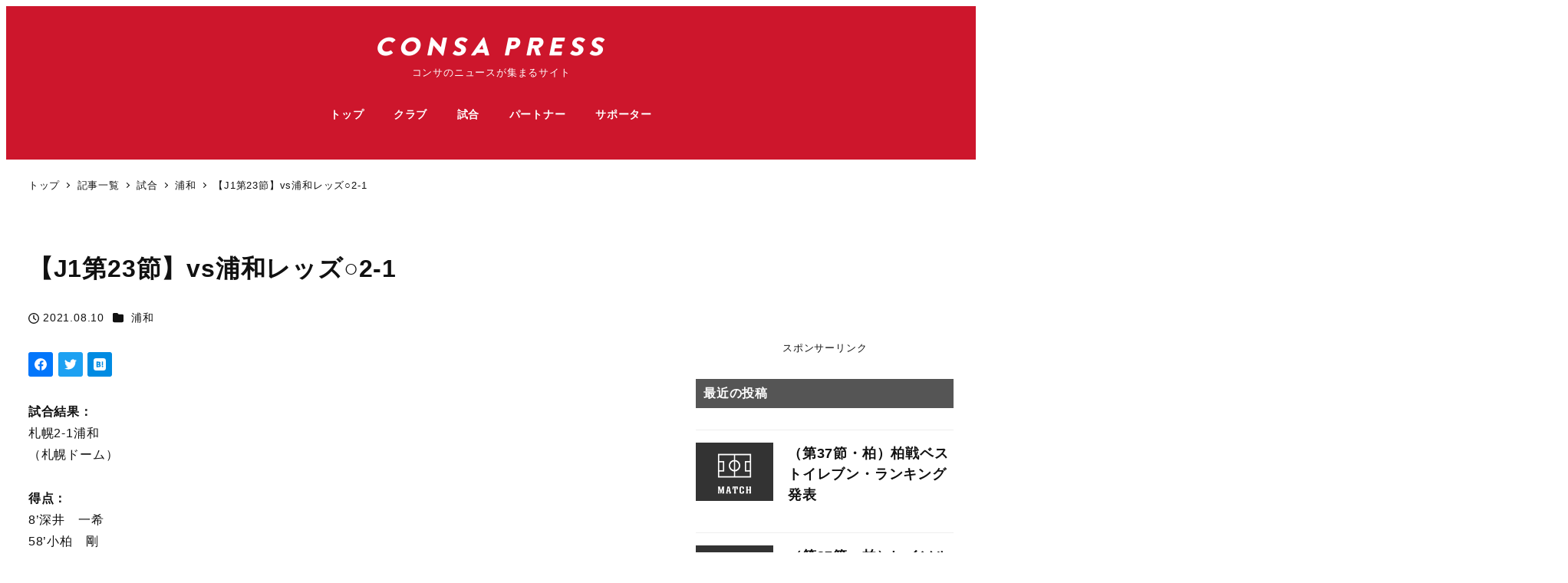

--- FILE ---
content_type: text/html; charset=UTF-8
request_url: https://press.weekly-consa.com/2021/08/10/2021-23-urawa/
body_size: 27941
content:
<!DOCTYPE html>
<html lang="ja" data-sticky-footer="true" data-scrolled="false">

<head>
			<meta charset="UTF-8">
		<meta name="viewport" content="width=device-width, initial-scale=1, minimum-scale=1, viewport-fit=cover">
		<title>【J1第23節】vs浦和レッズ○2-1 &#8211; CONSA PRESS</title>
<meta name='robots' content='max-image-preview:large' />
					<meta property="og:title" content="【J1第23節】vs浦和レッズ○2-1">
		
					<meta property="og:type" content="article">
		
					<meta property="og:url" content="https://press.weekly-consa.com/2021/08/10/2021-23-urawa/">
		
					<meta property="og:image" content="https://press.weekly-consa.com/wp-content/uploads/2021/04/thmb-match02.png">
		
					<meta property="og:site_name" content="CONSA PRESS">
		
					<meta property="og:description" content="試合結果：札幌2-1浦和（札幌ドーム） 得点：8&#039;深井　一希58&#039;小柏　剛66&#039;明本　考浩（浦和） 警告：37&hellip;">
		
					<meta property="og:locale" content="ja_JP">
		
				<link rel='dns-prefetch' href='//pagead2.googlesyndication.com' />
<link rel='dns-prefetch' href='//www.googletagmanager.com' />
<link rel="alternate" type="application/rss+xml" title="CONSA PRESS &raquo; フィード" href="https://press.weekly-consa.com/feed/" />
<link rel="alternate" type="application/rss+xml" title="CONSA PRESS &raquo; コメントフィード" href="https://press.weekly-consa.com/comments/feed/" />
		<link rel="profile" href="http://gmpg.org/xfn/11">
												<link rel="alternate" type="application/rss+xml" title="CONSA PRESS &raquo; 【J1第23節】vs浦和レッズ○2-1 のコメントのフィード" href="https://press.weekly-consa.com/2021/08/10/2021-23-urawa/feed/" />
<link rel="alternate" title="oEmbed (JSON)" type="application/json+oembed" href="https://press.weekly-consa.com/wp-json/oembed/1.0/embed?url=https%3A%2F%2Fpress.weekly-consa.com%2F2021%2F08%2F10%2F2021-23-urawa%2F" />
<link rel="alternate" title="oEmbed (XML)" type="text/xml+oembed" href="https://press.weekly-consa.com/wp-json/oembed/1.0/embed?url=https%3A%2F%2Fpress.weekly-consa.com%2F2021%2F08%2F10%2F2021-23-urawa%2F&#038;format=xml" />
<style id='wp-img-auto-sizes-contain-inline-css' type='text/css'>
img:is([sizes=auto i],[sizes^="auto," i]){contain-intrinsic-size:3000px 1500px}
/*# sourceURL=wp-img-auto-sizes-contain-inline-css */
</style>
<link rel='stylesheet' id='wp-like-me-box-css' href='https://press.weekly-consa.com/wp-content/themes/snow-monkey/vendor/inc2734/wp-like-me-box/src/assets/css/wp-like-me-box.css?ver=1759991903' type='text/css' media='all' />
<link rel='stylesheet' id='slick-carousel-css' href='https://press.weekly-consa.com/wp-content/themes/snow-monkey/vendor/inc2734/wp-awesome-widgets/src/assets/packages/slick-carousel/slick/slick.css?ver=1759991903' type='text/css' media='all' />
<link rel='stylesheet' id='slick-carousel-theme-css' href='https://press.weekly-consa.com/wp-content/themes/snow-monkey/vendor/inc2734/wp-awesome-widgets/src/assets/packages/slick-carousel/slick/slick-theme.css?ver=1759991903' type='text/css' media='all' />
<link rel='stylesheet' id='wp-awesome-widgets-css' href='https://press.weekly-consa.com/wp-content/themes/snow-monkey/vendor/inc2734/wp-awesome-widgets/src/assets/css/app.css?ver=1759991903' type='text/css' media='all' />
<link rel='stylesheet' id='wp-share-buttons-css' href='https://press.weekly-consa.com/wp-content/themes/snow-monkey/vendor/inc2734/wp-share-buttons/src/assets/css/wp-share-buttons.css?ver=1759991903' type='text/css' media='all' />
<link rel='stylesheet' id='wp-pure-css-gallery-css' href='https://press.weekly-consa.com/wp-content/themes/snow-monkey/vendor/inc2734/wp-pure-css-gallery/src/assets/css/wp-pure-css-gallery.css?ver=1759991903' type='text/css' media='all' />
<style id='wp-emoji-styles-inline-css' type='text/css'>

	img.wp-smiley, img.emoji {
		display: inline !important;
		border: none !important;
		box-shadow: none !important;
		height: 1em !important;
		width: 1em !important;
		margin: 0 0.07em !important;
		vertical-align: -0.1em !important;
		background: none !important;
		padding: 0 !important;
	}
/*# sourceURL=wp-emoji-styles-inline-css */
</style>
<style id='wp-block-library-inline-css' type='text/css'>
:root{--wp-block-synced-color:#7a00df;--wp-block-synced-color--rgb:122,0,223;--wp-bound-block-color:var(--wp-block-synced-color);--wp-editor-canvas-background:#ddd;--wp-admin-theme-color:#007cba;--wp-admin-theme-color--rgb:0,124,186;--wp-admin-theme-color-darker-10:#006ba1;--wp-admin-theme-color-darker-10--rgb:0,107,160.5;--wp-admin-theme-color-darker-20:#005a87;--wp-admin-theme-color-darker-20--rgb:0,90,135;--wp-admin-border-width-focus:2px}@media (min-resolution:192dpi){:root{--wp-admin-border-width-focus:1.5px}}.wp-element-button{cursor:pointer}:root .has-very-light-gray-background-color{background-color:#eee}:root .has-very-dark-gray-background-color{background-color:#313131}:root .has-very-light-gray-color{color:#eee}:root .has-very-dark-gray-color{color:#313131}:root .has-vivid-green-cyan-to-vivid-cyan-blue-gradient-background{background:linear-gradient(135deg,#00d084,#0693e3)}:root .has-purple-crush-gradient-background{background:linear-gradient(135deg,#34e2e4,#4721fb 50%,#ab1dfe)}:root .has-hazy-dawn-gradient-background{background:linear-gradient(135deg,#faaca8,#dad0ec)}:root .has-subdued-olive-gradient-background{background:linear-gradient(135deg,#fafae1,#67a671)}:root .has-atomic-cream-gradient-background{background:linear-gradient(135deg,#fdd79a,#004a59)}:root .has-nightshade-gradient-background{background:linear-gradient(135deg,#330968,#31cdcf)}:root .has-midnight-gradient-background{background:linear-gradient(135deg,#020381,#2874fc)}:root{--wp--preset--font-size--normal:16px;--wp--preset--font-size--huge:42px}.has-regular-font-size{font-size:1em}.has-larger-font-size{font-size:2.625em}.has-normal-font-size{font-size:var(--wp--preset--font-size--normal)}.has-huge-font-size{font-size:var(--wp--preset--font-size--huge)}.has-text-align-center{text-align:center}.has-text-align-left{text-align:left}.has-text-align-right{text-align:right}.has-fit-text{white-space:nowrap!important}#end-resizable-editor-section{display:none}.aligncenter{clear:both}.items-justified-left{justify-content:flex-start}.items-justified-center{justify-content:center}.items-justified-right{justify-content:flex-end}.items-justified-space-between{justify-content:space-between}.screen-reader-text{border:0;clip-path:inset(50%);height:1px;margin:-1px;overflow:hidden;padding:0;position:absolute;width:1px;word-wrap:normal!important}.screen-reader-text:focus{background-color:#ddd;clip-path:none;color:#444;display:block;font-size:1em;height:auto;left:5px;line-height:normal;padding:15px 23px 14px;text-decoration:none;top:5px;width:auto;z-index:100000}html :where(.has-border-color){border-style:solid}html :where([style*=border-top-color]){border-top-style:solid}html :where([style*=border-right-color]){border-right-style:solid}html :where([style*=border-bottom-color]){border-bottom-style:solid}html :where([style*=border-left-color]){border-left-style:solid}html :where([style*=border-width]){border-style:solid}html :where([style*=border-top-width]){border-top-style:solid}html :where([style*=border-right-width]){border-right-style:solid}html :where([style*=border-bottom-width]){border-bottom-style:solid}html :where([style*=border-left-width]){border-left-style:solid}html :where(img[class*=wp-image-]){height:auto;max-width:100%}:where(figure){margin:0 0 1em}html :where(.is-position-sticky){--wp-admin--admin-bar--position-offset:var(--wp-admin--admin-bar--height,0px)}@media screen and (max-width:600px){html :where(.is-position-sticky){--wp-admin--admin-bar--position-offset:0px}}

/*# sourceURL=wp-block-library-inline-css */
</style><style id='wp-block-heading-inline-css' type='text/css'>
h1:where(.wp-block-heading).has-background,h2:where(.wp-block-heading).has-background,h3:where(.wp-block-heading).has-background,h4:where(.wp-block-heading).has-background,h5:where(.wp-block-heading).has-background,h6:where(.wp-block-heading).has-background{padding:1.25em 2.375em}h1.has-text-align-left[style*=writing-mode]:where([style*=vertical-lr]),h1.has-text-align-right[style*=writing-mode]:where([style*=vertical-rl]),h2.has-text-align-left[style*=writing-mode]:where([style*=vertical-lr]),h2.has-text-align-right[style*=writing-mode]:where([style*=vertical-rl]),h3.has-text-align-left[style*=writing-mode]:where([style*=vertical-lr]),h3.has-text-align-right[style*=writing-mode]:where([style*=vertical-rl]),h4.has-text-align-left[style*=writing-mode]:where([style*=vertical-lr]),h4.has-text-align-right[style*=writing-mode]:where([style*=vertical-rl]),h5.has-text-align-left[style*=writing-mode]:where([style*=vertical-lr]),h5.has-text-align-right[style*=writing-mode]:where([style*=vertical-rl]),h6.has-text-align-left[style*=writing-mode]:where([style*=vertical-lr]),h6.has-text-align-right[style*=writing-mode]:where([style*=vertical-rl]){rotate:180deg}
/*# sourceURL=https://press.weekly-consa.com/wp-includes/blocks/heading/style.min.css */
</style>
<style id='wp-block-latest-comments-inline-css' type='text/css'>
ol.wp-block-latest-comments{box-sizing:border-box;margin-left:0}:where(.wp-block-latest-comments:not([style*=line-height] .wp-block-latest-comments__comment)){line-height:1.1}:where(.wp-block-latest-comments:not([style*=line-height] .wp-block-latest-comments__comment-excerpt p)){line-height:1.8}.has-dates :where(.wp-block-latest-comments:not([style*=line-height])),.has-excerpts :where(.wp-block-latest-comments:not([style*=line-height])){line-height:1.5}.wp-block-latest-comments .wp-block-latest-comments{padding-left:0}.wp-block-latest-comments__comment{list-style:none;margin-bottom:1em}.has-avatars .wp-block-latest-comments__comment{list-style:none;min-height:2.25em}.has-avatars .wp-block-latest-comments__comment .wp-block-latest-comments__comment-excerpt,.has-avatars .wp-block-latest-comments__comment .wp-block-latest-comments__comment-meta{margin-left:3.25em}.wp-block-latest-comments__comment-excerpt p{font-size:.875em;margin:.36em 0 1.4em}.wp-block-latest-comments__comment-date{display:block;font-size:.75em}.wp-block-latest-comments .avatar,.wp-block-latest-comments__comment-avatar{border-radius:1.5em;display:block;float:left;height:2.5em;margin-right:.75em;width:2.5em}.wp-block-latest-comments[class*=-font-size] a,.wp-block-latest-comments[style*=font-size] a{font-size:inherit}
/*# sourceURL=https://press.weekly-consa.com/wp-includes/blocks/latest-comments/style.min.css */
</style>
<style id='wp-block-search-inline-css' type='text/css'>
.wp-block-search__button{margin-left:10px;word-break:normal}.wp-block-search__button.has-icon{line-height:0}.wp-block-search__button svg{height:1.25em;min-height:24px;min-width:24px;width:1.25em;fill:currentColor;vertical-align:text-bottom}:where(.wp-block-search__button){border:1px solid #ccc;padding:6px 10px}.wp-block-search__inside-wrapper{display:flex;flex:auto;flex-wrap:nowrap;max-width:100%}.wp-block-search__label{width:100%}.wp-block-search.wp-block-search__button-only .wp-block-search__button{box-sizing:border-box;display:flex;flex-shrink:0;justify-content:center;margin-left:0;max-width:100%}.wp-block-search.wp-block-search__button-only .wp-block-search__inside-wrapper{min-width:0!important;transition-property:width}.wp-block-search.wp-block-search__button-only .wp-block-search__input{flex-basis:100%;transition-duration:.3s}.wp-block-search.wp-block-search__button-only.wp-block-search__searchfield-hidden,.wp-block-search.wp-block-search__button-only.wp-block-search__searchfield-hidden .wp-block-search__inside-wrapper{overflow:hidden}.wp-block-search.wp-block-search__button-only.wp-block-search__searchfield-hidden .wp-block-search__input{border-left-width:0!important;border-right-width:0!important;flex-basis:0;flex-grow:0;margin:0;min-width:0!important;padding-left:0!important;padding-right:0!important;width:0!important}:where(.wp-block-search__input){appearance:none;border:1px solid #949494;flex-grow:1;font-family:inherit;font-size:inherit;font-style:inherit;font-weight:inherit;letter-spacing:inherit;line-height:inherit;margin-left:0;margin-right:0;min-width:3rem;padding:8px;text-decoration:unset!important;text-transform:inherit}:where(.wp-block-search__button-inside .wp-block-search__inside-wrapper){background-color:#fff;border:1px solid #949494;box-sizing:border-box;padding:4px}:where(.wp-block-search__button-inside .wp-block-search__inside-wrapper) .wp-block-search__input{border:none;border-radius:0;padding:0 4px}:where(.wp-block-search__button-inside .wp-block-search__inside-wrapper) .wp-block-search__input:focus{outline:none}:where(.wp-block-search__button-inside .wp-block-search__inside-wrapper) :where(.wp-block-search__button){padding:4px 8px}.wp-block-search.aligncenter .wp-block-search__inside-wrapper{margin:auto}.wp-block[data-align=right] .wp-block-search.wp-block-search__button-only .wp-block-search__inside-wrapper{float:right}
/*# sourceURL=https://press.weekly-consa.com/wp-includes/blocks/search/style.min.css */
</style>
<style id='wp-block-tag-cloud-inline-css' type='text/css'>
.wp-block-tag-cloud{box-sizing:border-box}.wp-block-tag-cloud.aligncenter{justify-content:center;text-align:center}.wp-block-tag-cloud a{display:inline-block;margin-right:5px}.wp-block-tag-cloud span{display:inline-block;margin-left:5px;text-decoration:none}:root :where(.wp-block-tag-cloud.is-style-outline){display:flex;flex-wrap:wrap;gap:1ch}:root :where(.wp-block-tag-cloud.is-style-outline a){border:1px solid;font-size:unset!important;margin-right:0;padding:1ch 2ch;text-decoration:none!important}
/*# sourceURL=https://press.weekly-consa.com/wp-includes/blocks/tag-cloud/style.min.css */
</style>
<style id='wp-block-embed-inline-css' type='text/css'>
.wp-block-embed.alignleft,.wp-block-embed.alignright,.wp-block[data-align=left]>[data-type="core/embed"],.wp-block[data-align=right]>[data-type="core/embed"]{max-width:360px;width:100%}.wp-block-embed.alignleft .wp-block-embed__wrapper,.wp-block-embed.alignright .wp-block-embed__wrapper,.wp-block[data-align=left]>[data-type="core/embed"] .wp-block-embed__wrapper,.wp-block[data-align=right]>[data-type="core/embed"] .wp-block-embed__wrapper{min-width:280px}.wp-block-cover .wp-block-embed{min-height:240px;min-width:320px}.wp-block-embed{overflow-wrap:break-word}.wp-block-embed :where(figcaption){margin-bottom:1em;margin-top:.5em}.wp-block-embed iframe{max-width:100%}.wp-block-embed__wrapper{position:relative}.wp-embed-responsive .wp-has-aspect-ratio .wp-block-embed__wrapper:before{content:"";display:block;padding-top:50%}.wp-embed-responsive .wp-has-aspect-ratio iframe{bottom:0;height:100%;left:0;position:absolute;right:0;top:0;width:100%}.wp-embed-responsive .wp-embed-aspect-21-9 .wp-block-embed__wrapper:before{padding-top:42.85%}.wp-embed-responsive .wp-embed-aspect-18-9 .wp-block-embed__wrapper:before{padding-top:50%}.wp-embed-responsive .wp-embed-aspect-16-9 .wp-block-embed__wrapper:before{padding-top:56.25%}.wp-embed-responsive .wp-embed-aspect-4-3 .wp-block-embed__wrapper:before{padding-top:75%}.wp-embed-responsive .wp-embed-aspect-1-1 .wp-block-embed__wrapper:before{padding-top:100%}.wp-embed-responsive .wp-embed-aspect-9-16 .wp-block-embed__wrapper:before{padding-top:177.77%}.wp-embed-responsive .wp-embed-aspect-1-2 .wp-block-embed__wrapper:before{padding-top:200%}
/*# sourceURL=https://press.weekly-consa.com/wp-includes/blocks/embed/style.min.css */
</style>
<style id='wp-block-paragraph-inline-css' type='text/css'>
.is-small-text{font-size:.875em}.is-regular-text{font-size:1em}.is-large-text{font-size:2.25em}.is-larger-text{font-size:3em}.has-drop-cap:not(:focus):first-letter{float:left;font-size:8.4em;font-style:normal;font-weight:100;line-height:.68;margin:.05em .1em 0 0;text-transform:uppercase}body.rtl .has-drop-cap:not(:focus):first-letter{float:none;margin-left:.1em}p.has-drop-cap.has-background{overflow:hidden}:root :where(p.has-background){padding:1.25em 2.375em}:where(p.has-text-color:not(.has-link-color)) a{color:inherit}p.has-text-align-left[style*="writing-mode:vertical-lr"],p.has-text-align-right[style*="writing-mode:vertical-rl"]{rotate:180deg}
/*# sourceURL=https://press.weekly-consa.com/wp-includes/blocks/paragraph/style.min.css */
</style>
<style id='wp-block-table-inline-css' type='text/css'>
.wp-block-table{overflow-x:auto}.wp-block-table table{border-collapse:collapse;width:100%}.wp-block-table thead{border-bottom:3px solid}.wp-block-table tfoot{border-top:3px solid}.wp-block-table td,.wp-block-table th{border:1px solid;padding:.5em}.wp-block-table .has-fixed-layout{table-layout:fixed;width:100%}.wp-block-table .has-fixed-layout td,.wp-block-table .has-fixed-layout th{word-break:break-word}.wp-block-table.aligncenter,.wp-block-table.alignleft,.wp-block-table.alignright{display:table;width:auto}.wp-block-table.aligncenter td,.wp-block-table.aligncenter th,.wp-block-table.alignleft td,.wp-block-table.alignleft th,.wp-block-table.alignright td,.wp-block-table.alignright th{word-break:break-word}.wp-block-table .has-subtle-light-gray-background-color{background-color:#f3f4f5}.wp-block-table .has-subtle-pale-green-background-color{background-color:#e9fbe5}.wp-block-table .has-subtle-pale-blue-background-color{background-color:#e7f5fe}.wp-block-table .has-subtle-pale-pink-background-color{background-color:#fcf0ef}.wp-block-table.is-style-stripes{background-color:initial;border-collapse:inherit;border-spacing:0}.wp-block-table.is-style-stripes tbody tr:nth-child(odd){background-color:#f0f0f0}.wp-block-table.is-style-stripes.has-subtle-light-gray-background-color tbody tr:nth-child(odd){background-color:#f3f4f5}.wp-block-table.is-style-stripes.has-subtle-pale-green-background-color tbody tr:nth-child(odd){background-color:#e9fbe5}.wp-block-table.is-style-stripes.has-subtle-pale-blue-background-color tbody tr:nth-child(odd){background-color:#e7f5fe}.wp-block-table.is-style-stripes.has-subtle-pale-pink-background-color tbody tr:nth-child(odd){background-color:#fcf0ef}.wp-block-table.is-style-stripes td,.wp-block-table.is-style-stripes th{border-color:#0000}.wp-block-table.is-style-stripes{border-bottom:1px solid #f0f0f0}.wp-block-table .has-border-color td,.wp-block-table .has-border-color th,.wp-block-table .has-border-color tr,.wp-block-table .has-border-color>*{border-color:inherit}.wp-block-table table[style*=border-top-color] tr:first-child,.wp-block-table table[style*=border-top-color] tr:first-child td,.wp-block-table table[style*=border-top-color] tr:first-child th,.wp-block-table table[style*=border-top-color]>*,.wp-block-table table[style*=border-top-color]>* td,.wp-block-table table[style*=border-top-color]>* th{border-top-color:inherit}.wp-block-table table[style*=border-top-color] tr:not(:first-child){border-top-color:initial}.wp-block-table table[style*=border-right-color] td:last-child,.wp-block-table table[style*=border-right-color] th,.wp-block-table table[style*=border-right-color] tr,.wp-block-table table[style*=border-right-color]>*{border-right-color:inherit}.wp-block-table table[style*=border-bottom-color] tr:last-child,.wp-block-table table[style*=border-bottom-color] tr:last-child td,.wp-block-table table[style*=border-bottom-color] tr:last-child th,.wp-block-table table[style*=border-bottom-color]>*,.wp-block-table table[style*=border-bottom-color]>* td,.wp-block-table table[style*=border-bottom-color]>* th{border-bottom-color:inherit}.wp-block-table table[style*=border-bottom-color] tr:not(:last-child){border-bottom-color:initial}.wp-block-table table[style*=border-left-color] td:first-child,.wp-block-table table[style*=border-left-color] th,.wp-block-table table[style*=border-left-color] tr,.wp-block-table table[style*=border-left-color]>*{border-left-color:inherit}.wp-block-table table[style*=border-style] td,.wp-block-table table[style*=border-style] th,.wp-block-table table[style*=border-style] tr,.wp-block-table table[style*=border-style]>*{border-style:inherit}.wp-block-table table[style*=border-width] td,.wp-block-table table[style*=border-width] th,.wp-block-table table[style*=border-width] tr,.wp-block-table table[style*=border-width]>*{border-style:inherit;border-width:inherit}
/*# sourceURL=https://press.weekly-consa.com/wp-includes/blocks/table/style.min.css */
</style>
<style id='global-styles-inline-css' type='text/css'>
:root{--wp--preset--aspect-ratio--square: 1;--wp--preset--aspect-ratio--4-3: 4/3;--wp--preset--aspect-ratio--3-4: 3/4;--wp--preset--aspect-ratio--3-2: 3/2;--wp--preset--aspect-ratio--2-3: 2/3;--wp--preset--aspect-ratio--16-9: 16/9;--wp--preset--aspect-ratio--9-16: 9/16;--wp--preset--color--black: #000000;--wp--preset--color--cyan-bluish-gray: #abb8c3;--wp--preset--color--white: #ffffff;--wp--preset--color--pale-pink: #f78da7;--wp--preset--color--vivid-red: #cf2e2e;--wp--preset--color--luminous-vivid-orange: #ff6900;--wp--preset--color--luminous-vivid-amber: #fcb900;--wp--preset--color--light-green-cyan: #7bdcb5;--wp--preset--color--vivid-green-cyan: #00d084;--wp--preset--color--pale-cyan-blue: #8ed1fc;--wp--preset--color--vivid-cyan-blue: #0693e3;--wp--preset--color--vivid-purple: #9b51e0;--wp--preset--color--sm-accent: var(--accent-color);--wp--preset--color--sm-sub-accent: var(--sub-accent-color);--wp--preset--color--sm-text: var(--_color-text);--wp--preset--color--sm-text-alt: var(--_color-white);--wp--preset--color--sm-lightest-gray: var(--_lightest-color-gray);--wp--preset--color--sm-lighter-gray: var(--_lighter-color-gray);--wp--preset--color--sm-light-gray: var(--_light-color-gray);--wp--preset--color--sm-gray: var(--_color-gray);--wp--preset--color--sm-dark-gray: var(--_dark-color-gray);--wp--preset--color--sm-darker-gray: var(--_darker-color-gray);--wp--preset--color--sm-darkest-gray: var(--_darkest-color-gray);--wp--preset--gradient--vivid-cyan-blue-to-vivid-purple: linear-gradient(135deg,rgb(6,147,227) 0%,rgb(155,81,224) 100%);--wp--preset--gradient--light-green-cyan-to-vivid-green-cyan: linear-gradient(135deg,rgb(122,220,180) 0%,rgb(0,208,130) 100%);--wp--preset--gradient--luminous-vivid-amber-to-luminous-vivid-orange: linear-gradient(135deg,rgb(252,185,0) 0%,rgb(255,105,0) 100%);--wp--preset--gradient--luminous-vivid-orange-to-vivid-red: linear-gradient(135deg,rgb(255,105,0) 0%,rgb(207,46,46) 100%);--wp--preset--gradient--very-light-gray-to-cyan-bluish-gray: linear-gradient(135deg,rgb(238,238,238) 0%,rgb(169,184,195) 100%);--wp--preset--gradient--cool-to-warm-spectrum: linear-gradient(135deg,rgb(74,234,220) 0%,rgb(151,120,209) 20%,rgb(207,42,186) 40%,rgb(238,44,130) 60%,rgb(251,105,98) 80%,rgb(254,248,76) 100%);--wp--preset--gradient--blush-light-purple: linear-gradient(135deg,rgb(255,206,236) 0%,rgb(152,150,240) 100%);--wp--preset--gradient--blush-bordeaux: linear-gradient(135deg,rgb(254,205,165) 0%,rgb(254,45,45) 50%,rgb(107,0,62) 100%);--wp--preset--gradient--luminous-dusk: linear-gradient(135deg,rgb(255,203,112) 0%,rgb(199,81,192) 50%,rgb(65,88,208) 100%);--wp--preset--gradient--pale-ocean: linear-gradient(135deg,rgb(255,245,203) 0%,rgb(182,227,212) 50%,rgb(51,167,181) 100%);--wp--preset--gradient--electric-grass: linear-gradient(135deg,rgb(202,248,128) 0%,rgb(113,206,126) 100%);--wp--preset--gradient--midnight: linear-gradient(135deg,rgb(2,3,129) 0%,rgb(40,116,252) 100%);--wp--preset--font-size--small: 13px;--wp--preset--font-size--medium: 20px;--wp--preset--font-size--large: 36px;--wp--preset--font-size--x-large: 42px;--wp--preset--font-size--sm-xs: 0.8rem;--wp--preset--font-size--sm-s: 0.88rem;--wp--preset--font-size--sm-m: 1rem;--wp--preset--font-size--sm-l: 1.14rem;--wp--preset--font-size--sm-xl: 1.33rem;--wp--preset--font-size--sm-2-xl: 1.6rem;--wp--preset--font-size--sm-3-xl: 2rem;--wp--preset--font-size--sm-4-xl: 2.66rem;--wp--preset--font-size--sm-5-xl: 4rem;--wp--preset--font-size--sm-6-xl: 8rem;--wp--preset--spacing--20: var(--_s-2);--wp--preset--spacing--30: var(--_s-1);--wp--preset--spacing--40: var(--_s1);--wp--preset--spacing--50: var(--_s2);--wp--preset--spacing--60: var(--_s3);--wp--preset--spacing--70: var(--_s4);--wp--preset--spacing--80: var(--_s5);--wp--preset--shadow--natural: 6px 6px 9px rgba(0, 0, 0, 0.2);--wp--preset--shadow--deep: 12px 12px 50px rgba(0, 0, 0, 0.4);--wp--preset--shadow--sharp: 6px 6px 0px rgba(0, 0, 0, 0.2);--wp--preset--shadow--outlined: 6px 6px 0px -3px rgb(255, 255, 255), 6px 6px rgb(0, 0, 0);--wp--preset--shadow--crisp: 6px 6px 0px rgb(0, 0, 0);--wp--custom--slim-width: 46rem;--wp--custom--content-max-width: var(--_global--container-max-width);--wp--custom--content-width: var(--wp--custom--content-max-width);--wp--custom--content-wide-width: calc(var(--wp--custom--content-width) + 240px);--wp--custom--has-sidebar-main-basis: var(--wp--custom--slim-width);--wp--custom--has-sidebar-sidebar-basis: 336px;}:root { --wp--style--global--content-size: var(--wp--custom--content-width);--wp--style--global--wide-size: var(--wp--custom--content-wide-width); }:where(body) { margin: 0; }.wp-site-blocks > .alignleft { float: left; margin-right: 2em; }.wp-site-blocks > .alignright { float: right; margin-left: 2em; }.wp-site-blocks > .aligncenter { justify-content: center; margin-left: auto; margin-right: auto; }:where(.wp-site-blocks) > * { margin-block-start: var(--_margin1); margin-block-end: 0; }:where(.wp-site-blocks) > :first-child { margin-block-start: 0; }:where(.wp-site-blocks) > :last-child { margin-block-end: 0; }:root { --wp--style--block-gap: var(--_margin1); }:root :where(.is-layout-flow) > :first-child{margin-block-start: 0;}:root :where(.is-layout-flow) > :last-child{margin-block-end: 0;}:root :where(.is-layout-flow) > *{margin-block-start: var(--_margin1);margin-block-end: 0;}:root :where(.is-layout-constrained) > :first-child{margin-block-start: 0;}:root :where(.is-layout-constrained) > :last-child{margin-block-end: 0;}:root :where(.is-layout-constrained) > *{margin-block-start: var(--_margin1);margin-block-end: 0;}:root :where(.is-layout-flex){gap: var(--_margin1);}:root :where(.is-layout-grid){gap: var(--_margin1);}.is-layout-flow > .alignleft{float: left;margin-inline-start: 0;margin-inline-end: 2em;}.is-layout-flow > .alignright{float: right;margin-inline-start: 2em;margin-inline-end: 0;}.is-layout-flow > .aligncenter{margin-left: auto !important;margin-right: auto !important;}.is-layout-constrained > .alignleft{float: left;margin-inline-start: 0;margin-inline-end: 2em;}.is-layout-constrained > .alignright{float: right;margin-inline-start: 2em;margin-inline-end: 0;}.is-layout-constrained > .aligncenter{margin-left: auto !important;margin-right: auto !important;}.is-layout-constrained > :where(:not(.alignleft):not(.alignright):not(.alignfull)){max-width: var(--wp--style--global--content-size);margin-left: auto !important;margin-right: auto !important;}.is-layout-constrained > .alignwide{max-width: var(--wp--style--global--wide-size);}body .is-layout-flex{display: flex;}.is-layout-flex{flex-wrap: wrap;align-items: center;}.is-layout-flex > :is(*, div){margin: 0;}body .is-layout-grid{display: grid;}.is-layout-grid > :is(*, div){margin: 0;}body{padding-top: 0px;padding-right: 0px;padding-bottom: 0px;padding-left: 0px;}a:where(:not(.wp-element-button)){color: var(--wp--preset--color--sm-accent);text-decoration: underline;}:root :where(.wp-element-button, .wp-block-button__link){background-color: var(--wp--preset--color--sm-accent);border-radius: var(--_global--border-radius);border-width: 0;color: var(--wp--preset--color--sm-text-alt);font-family: inherit;font-size: inherit;font-style: inherit;font-weight: inherit;letter-spacing: inherit;line-height: inherit;padding-top: calc(var(--_padding-1) * .5);padding-right: var(--_padding-1);padding-bottom: calc(var(--_padding-1) * .5);padding-left: var(--_padding-1);text-decoration: none;text-transform: inherit;}.has-black-color{color: var(--wp--preset--color--black) !important;}.has-cyan-bluish-gray-color{color: var(--wp--preset--color--cyan-bluish-gray) !important;}.has-white-color{color: var(--wp--preset--color--white) !important;}.has-pale-pink-color{color: var(--wp--preset--color--pale-pink) !important;}.has-vivid-red-color{color: var(--wp--preset--color--vivid-red) !important;}.has-luminous-vivid-orange-color{color: var(--wp--preset--color--luminous-vivid-orange) !important;}.has-luminous-vivid-amber-color{color: var(--wp--preset--color--luminous-vivid-amber) !important;}.has-light-green-cyan-color{color: var(--wp--preset--color--light-green-cyan) !important;}.has-vivid-green-cyan-color{color: var(--wp--preset--color--vivid-green-cyan) !important;}.has-pale-cyan-blue-color{color: var(--wp--preset--color--pale-cyan-blue) !important;}.has-vivid-cyan-blue-color{color: var(--wp--preset--color--vivid-cyan-blue) !important;}.has-vivid-purple-color{color: var(--wp--preset--color--vivid-purple) !important;}.has-sm-accent-color{color: var(--wp--preset--color--sm-accent) !important;}.has-sm-sub-accent-color{color: var(--wp--preset--color--sm-sub-accent) !important;}.has-sm-text-color{color: var(--wp--preset--color--sm-text) !important;}.has-sm-text-alt-color{color: var(--wp--preset--color--sm-text-alt) !important;}.has-sm-lightest-gray-color{color: var(--wp--preset--color--sm-lightest-gray) !important;}.has-sm-lighter-gray-color{color: var(--wp--preset--color--sm-lighter-gray) !important;}.has-sm-light-gray-color{color: var(--wp--preset--color--sm-light-gray) !important;}.has-sm-gray-color{color: var(--wp--preset--color--sm-gray) !important;}.has-sm-dark-gray-color{color: var(--wp--preset--color--sm-dark-gray) !important;}.has-sm-darker-gray-color{color: var(--wp--preset--color--sm-darker-gray) !important;}.has-sm-darkest-gray-color{color: var(--wp--preset--color--sm-darkest-gray) !important;}.has-black-background-color{background-color: var(--wp--preset--color--black) !important;}.has-cyan-bluish-gray-background-color{background-color: var(--wp--preset--color--cyan-bluish-gray) !important;}.has-white-background-color{background-color: var(--wp--preset--color--white) !important;}.has-pale-pink-background-color{background-color: var(--wp--preset--color--pale-pink) !important;}.has-vivid-red-background-color{background-color: var(--wp--preset--color--vivid-red) !important;}.has-luminous-vivid-orange-background-color{background-color: var(--wp--preset--color--luminous-vivid-orange) !important;}.has-luminous-vivid-amber-background-color{background-color: var(--wp--preset--color--luminous-vivid-amber) !important;}.has-light-green-cyan-background-color{background-color: var(--wp--preset--color--light-green-cyan) !important;}.has-vivid-green-cyan-background-color{background-color: var(--wp--preset--color--vivid-green-cyan) !important;}.has-pale-cyan-blue-background-color{background-color: var(--wp--preset--color--pale-cyan-blue) !important;}.has-vivid-cyan-blue-background-color{background-color: var(--wp--preset--color--vivid-cyan-blue) !important;}.has-vivid-purple-background-color{background-color: var(--wp--preset--color--vivid-purple) !important;}.has-sm-accent-background-color{background-color: var(--wp--preset--color--sm-accent) !important;}.has-sm-sub-accent-background-color{background-color: var(--wp--preset--color--sm-sub-accent) !important;}.has-sm-text-background-color{background-color: var(--wp--preset--color--sm-text) !important;}.has-sm-text-alt-background-color{background-color: var(--wp--preset--color--sm-text-alt) !important;}.has-sm-lightest-gray-background-color{background-color: var(--wp--preset--color--sm-lightest-gray) !important;}.has-sm-lighter-gray-background-color{background-color: var(--wp--preset--color--sm-lighter-gray) !important;}.has-sm-light-gray-background-color{background-color: var(--wp--preset--color--sm-light-gray) !important;}.has-sm-gray-background-color{background-color: var(--wp--preset--color--sm-gray) !important;}.has-sm-dark-gray-background-color{background-color: var(--wp--preset--color--sm-dark-gray) !important;}.has-sm-darker-gray-background-color{background-color: var(--wp--preset--color--sm-darker-gray) !important;}.has-sm-darkest-gray-background-color{background-color: var(--wp--preset--color--sm-darkest-gray) !important;}.has-black-border-color{border-color: var(--wp--preset--color--black) !important;}.has-cyan-bluish-gray-border-color{border-color: var(--wp--preset--color--cyan-bluish-gray) !important;}.has-white-border-color{border-color: var(--wp--preset--color--white) !important;}.has-pale-pink-border-color{border-color: var(--wp--preset--color--pale-pink) !important;}.has-vivid-red-border-color{border-color: var(--wp--preset--color--vivid-red) !important;}.has-luminous-vivid-orange-border-color{border-color: var(--wp--preset--color--luminous-vivid-orange) !important;}.has-luminous-vivid-amber-border-color{border-color: var(--wp--preset--color--luminous-vivid-amber) !important;}.has-light-green-cyan-border-color{border-color: var(--wp--preset--color--light-green-cyan) !important;}.has-vivid-green-cyan-border-color{border-color: var(--wp--preset--color--vivid-green-cyan) !important;}.has-pale-cyan-blue-border-color{border-color: var(--wp--preset--color--pale-cyan-blue) !important;}.has-vivid-cyan-blue-border-color{border-color: var(--wp--preset--color--vivid-cyan-blue) !important;}.has-vivid-purple-border-color{border-color: var(--wp--preset--color--vivid-purple) !important;}.has-sm-accent-border-color{border-color: var(--wp--preset--color--sm-accent) !important;}.has-sm-sub-accent-border-color{border-color: var(--wp--preset--color--sm-sub-accent) !important;}.has-sm-text-border-color{border-color: var(--wp--preset--color--sm-text) !important;}.has-sm-text-alt-border-color{border-color: var(--wp--preset--color--sm-text-alt) !important;}.has-sm-lightest-gray-border-color{border-color: var(--wp--preset--color--sm-lightest-gray) !important;}.has-sm-lighter-gray-border-color{border-color: var(--wp--preset--color--sm-lighter-gray) !important;}.has-sm-light-gray-border-color{border-color: var(--wp--preset--color--sm-light-gray) !important;}.has-sm-gray-border-color{border-color: var(--wp--preset--color--sm-gray) !important;}.has-sm-dark-gray-border-color{border-color: var(--wp--preset--color--sm-dark-gray) !important;}.has-sm-darker-gray-border-color{border-color: var(--wp--preset--color--sm-darker-gray) !important;}.has-sm-darkest-gray-border-color{border-color: var(--wp--preset--color--sm-darkest-gray) !important;}.has-vivid-cyan-blue-to-vivid-purple-gradient-background{background: var(--wp--preset--gradient--vivid-cyan-blue-to-vivid-purple) !important;}.has-light-green-cyan-to-vivid-green-cyan-gradient-background{background: var(--wp--preset--gradient--light-green-cyan-to-vivid-green-cyan) !important;}.has-luminous-vivid-amber-to-luminous-vivid-orange-gradient-background{background: var(--wp--preset--gradient--luminous-vivid-amber-to-luminous-vivid-orange) !important;}.has-luminous-vivid-orange-to-vivid-red-gradient-background{background: var(--wp--preset--gradient--luminous-vivid-orange-to-vivid-red) !important;}.has-very-light-gray-to-cyan-bluish-gray-gradient-background{background: var(--wp--preset--gradient--very-light-gray-to-cyan-bluish-gray) !important;}.has-cool-to-warm-spectrum-gradient-background{background: var(--wp--preset--gradient--cool-to-warm-spectrum) !important;}.has-blush-light-purple-gradient-background{background: var(--wp--preset--gradient--blush-light-purple) !important;}.has-blush-bordeaux-gradient-background{background: var(--wp--preset--gradient--blush-bordeaux) !important;}.has-luminous-dusk-gradient-background{background: var(--wp--preset--gradient--luminous-dusk) !important;}.has-pale-ocean-gradient-background{background: var(--wp--preset--gradient--pale-ocean) !important;}.has-electric-grass-gradient-background{background: var(--wp--preset--gradient--electric-grass) !important;}.has-midnight-gradient-background{background: var(--wp--preset--gradient--midnight) !important;}.has-small-font-size{font-size: var(--wp--preset--font-size--small) !important;}.has-medium-font-size{font-size: var(--wp--preset--font-size--medium) !important;}.has-large-font-size{font-size: var(--wp--preset--font-size--large) !important;}.has-x-large-font-size{font-size: var(--wp--preset--font-size--x-large) !important;}.has-sm-xs-font-size{font-size: var(--wp--preset--font-size--sm-xs) !important;}.has-sm-s-font-size{font-size: var(--wp--preset--font-size--sm-s) !important;}.has-sm-m-font-size{font-size: var(--wp--preset--font-size--sm-m) !important;}.has-sm-l-font-size{font-size: var(--wp--preset--font-size--sm-l) !important;}.has-sm-xl-font-size{font-size: var(--wp--preset--font-size--sm-xl) !important;}.has-sm-2-xl-font-size{font-size: var(--wp--preset--font-size--sm-2-xl) !important;}.has-sm-3-xl-font-size{font-size: var(--wp--preset--font-size--sm-3-xl) !important;}.has-sm-4-xl-font-size{font-size: var(--wp--preset--font-size--sm-4-xl) !important;}.has-sm-5-xl-font-size{font-size: var(--wp--preset--font-size--sm-5-xl) !important;}.has-sm-6-xl-font-size{font-size: var(--wp--preset--font-size--sm-6-xl) !important;}
:root :where(.wp-block-search .wp-element-button,.wp-block-search  .wp-block-button__link){background-color: var(--wp--preset--color--sm-text-alt);border-width: 1px;color: var(--wp--preset--color--sm-text);padding-top: var(--_padding-2);padding-right: var(--_padding-2);padding-bottom: var(--_padding-2);padding-left: var(--_padding-2);}
:root :where(.wp-block-table > table){border-color: var(--wp--preset--color--sm-lighter-gray);}
/*# sourceURL=global-styles-inline-css */
</style>

<link rel='stylesheet' id='wp-oembed-blog-card-css' href='https://press.weekly-consa.com/wp-content/themes/snow-monkey/vendor/inc2734/wp-oembed-blog-card/src/assets/css/app.css?ver=1759991903' type='text/css' media='all' />
<link rel='stylesheet' id='spider-css' href='https://press.weekly-consa.com/wp-content/plugins/snow-monkey-blocks/dist/packages/spider/dist/css/spider.css?ver=1628739537' type='text/css' media='all' />
<link rel='stylesheet' id='snow-monkey-blocks-css' href='https://press.weekly-consa.com/wp-content/plugins/snow-monkey-blocks/dist/css/blocks.css?ver=1628739537' type='text/css' media='all' />
<link rel='stylesheet' id='snow-monkey-snow-monkey-blocks-app-css' href='https://press.weekly-consa.com/wp-content/themes/snow-monkey/assets/css/dependency/snow-monkey-blocks/app.css?ver=1759991903' type='text/css' media='all' />
<link rel='stylesheet' id='snow-monkey-snow-monkey-blocks-theme-css' href='https://press.weekly-consa.com/wp-content/themes/snow-monkey/assets/css/dependency/snow-monkey-blocks/app-theme.css?ver=1759991903' type='text/css' media='all' />
<link rel='stylesheet' id='snow-monkey-app-css' href='https://press.weekly-consa.com/wp-content/themes/snow-monkey/assets/css/app/app.css?ver=1759991903' type='text/css' media='all' />
<style id='snow-monkey-app-inline-css' type='text/css'>
input[type="email"],input[type="number"],input[type="password"],input[type="search"],input[type="tel"],input[type="text"],input[type="url"],textarea { font-size: 16px }
:root { --_margin-scale: 1;--_space: 1.8rem;--_space-unitless: 1.8;--accent-color: #cd162c;--wp--preset--color--accent-color: var(--accent-color);--dark-accent-color: #710c18;--light-accent-color: #ed5c6d;--lighter-accent-color: #f49aa5;--lightest-accent-color: #f6aab3;--sub-accent-color: #707593;--wp--preset--color--sub-accent-color: var(--sub-accent-color);--dark-sub-accent-color: #444759;--light-sub-accent-color: #aaadbf;--lighter-sub-accent-color: #d1d3dd;--lightest-sub-accent-color: #dcdde4;--header-text-color: #ffffff;--overlay-header-text-color: #ffffff;--drop-nav-text-color: #ffffff;--_half-leading: 0.4;--font-family: "Helvetica Neue",Arial,"Hiragino Kaku Gothic ProN","Hiragino Sans","BIZ UDPGothic",Meiryo,sans-serif;--_global--font-family: var(--font-family);--_global--font-size-px: 16px }
html { letter-spacing: 0.05rem }
/*# sourceURL=snow-monkey-app-inline-css */
</style>
<link rel='stylesheet' id='snow-monkey-theme-css' href='https://press.weekly-consa.com/wp-content/themes/snow-monkey/assets/css/app/app-theme.css?ver=1759991903' type='text/css' media='all' />
<style id='snow-monkey-theme-inline-css' type='text/css'>
:root { --entry-content-h2-background-color: #f7f7f7;--entry-content-h2-padding: calc(var(--_space) * 0.25) calc(var(--_space) * 0.25) calc(var(--_space) * 0.25) calc(var(--_space) * 0.5);--entry-content-h3-border-bottom: 1px solid #eee;--entry-content-h3-padding: 0 0 calc(var(--_space) * 0.25) }
body { --entry-content-h2-border-left: 1px solid var(--wp--preset--color--sm-accent) }
/*# sourceURL=snow-monkey-theme-inline-css */
</style>
<style id='snow-monkey-inline-css' type='text/css'>
.c-site-branding__title .custom-logo { width: 148px; }@media (min-width: 64em) { .c-site-branding__title .custom-logo { width: 297px; } }
/*# sourceURL=snow-monkey-inline-css */
</style>
<link rel='stylesheet' id='my-snow-monkey-css' href='https://press.weekly-consa.com/wp-content/plugins/my-snow-monkey/style.css?ver=1619582424' type='text/css' media='all' />
<link rel='stylesheet' id='snow-monkey-blocks-background-parallax-css' href='https://press.weekly-consa.com/wp-content/plugins/snow-monkey-blocks/dist/css/background-parallax.css?ver=1628739537' type='text/css' media='all' />
<link rel='stylesheet' id='snow-monkey-custom-widgets-app-css' href='https://press.weekly-consa.com/wp-content/themes/snow-monkey/assets/css/custom-widgets/app.css?ver=1759991903' type='text/css' media='all' />
<link rel='stylesheet' id='snow-monkey-custom-widgets-theme-css' href='https://press.weekly-consa.com/wp-content/themes/snow-monkey/assets/css/custom-widgets/app-theme.css?ver=1759991903' type='text/css' media='all' />
<style id='snow-monkey-custom-widgets-inline-css' type='text/css'>
.wpaw-site-branding__logo .custom-logo { width: 148px; }@media (min-width: 64em) { .wpaw-site-branding__logo .custom-logo { width: 297px; } }
/*# sourceURL=snow-monkey-custom-widgets-inline-css */
</style>
<link rel='stylesheet' id='snow-monkey-block-library-app-css' href='https://press.weekly-consa.com/wp-content/themes/snow-monkey/assets/css/block-library/app.css?ver=1759991903' type='text/css' media='all' />
<link rel='stylesheet' id='snow-monkey-block-library-theme-css' href='https://press.weekly-consa.com/wp-content/themes/snow-monkey/assets/css/block-library/app-theme.css?ver=1759991903' type='text/css' media='all' />
<script type="text/javascript" async data-ad-client="ca-pub-3099863814955647" crossorigin="anonymous" src="https://pagead2.googlesyndication.com/pagead/js/adsbygoogle.js" id="google-adsense-js"></script>
<script type="text/javascript" id="wp-oembed-blog-card-js-extra">
/* <![CDATA[ */
var WP_OEMBED_BLOG_CARD = {"endpoint":"https://press.weekly-consa.com/wp-json/wp-oembed-blog-card/v1"};
//# sourceURL=wp-oembed-blog-card-js-extra
/* ]]> */
</script>
<script type="text/javascript" src="https://press.weekly-consa.com/wp-content/themes/snow-monkey/vendor/inc2734/wp-oembed-blog-card/src/assets/js/app.js?ver=1759991903" id="wp-oembed-blog-card-js" defer="defer" data-wp-strategy="defer"></script>
<script type="text/javascript" src="https://press.weekly-consa.com/wp-content/themes/snow-monkey/vendor/inc2734/wp-contents-outline/src/assets/packages/@inc2734/contents-outline/dist/index.js?ver=1759991903" id="contents-outline-js" defer="defer" data-wp-strategy="defer"></script>
<script type="text/javascript" src="https://press.weekly-consa.com/wp-content/themes/snow-monkey/vendor/inc2734/wp-contents-outline/src/assets/js/app.js?ver=1759991903" id="wp-contents-outline-js" defer="defer" data-wp-strategy="defer"></script>
<script type="text/javascript" id="wp-share-buttons-js-extra">
/* <![CDATA[ */
var inc2734_wp_share_buttons = {"copy_success":"\u30b3\u30d4\u30fc\u3057\u307e\u3057\u305f\uff01","copy_failed":"\u30b3\u30d4\u30fc\u306b\u5931\u6557\u3057\u307e\u3057\u305f\uff01"};
//# sourceURL=wp-share-buttons-js-extra
/* ]]> */
</script>
<script type="text/javascript" src="https://press.weekly-consa.com/wp-content/themes/snow-monkey/vendor/inc2734/wp-share-buttons/src/assets/js/wp-share-buttons.js?ver=1759991903" id="wp-share-buttons-js" defer="defer" data-wp-strategy="defer"></script>
<script type="text/javascript" src="https://press.weekly-consa.com/wp-content/plugins/snow-monkey-blocks/dist/packages/spider/dist/js/spider.js?ver=1628739537" id="spider-js"></script>
<script type="text/javascript" src="https://press.weekly-consa.com/wp-content/plugins/snow-monkey-blocks/dist/block/spider-slider/script.js?ver=1628739537" id="snow-monkey-blocks/spider-slider-js"></script>
<script type="text/javascript" src="https://press.weekly-consa.com/wp-content/themes/snow-monkey/assets/js/dependency/snow-monkey-blocks/app.js?ver=1759991903" id="snow-monkey-snow-monkey-blocks-js" defer="defer" data-wp-strategy="defer"></script>
<script type="text/javascript" src="https://press.weekly-consa.com/wp-content/themes/snow-monkey/assets/js/hash-nav.js?ver=1759991903" id="snow-monkey-hash-nav-js" defer="defer" data-wp-strategy="defer"></script>
<script type="text/javascript" src="https://www.googletagmanager.com/gtag/js?id=UA-195959927-1&amp;ver=1" id="inc2734-wp-seo-google-analytics-js"></script>
<script type="text/javascript" id="inc2734-wp-seo-google-analytics-js-after">
/* <![CDATA[ */
window.dataLayer = window.dataLayer || []; function gtag(){dataLayer.push(arguments)}; gtag('js', new Date()); gtag('config', 'UA-195959927-1');
//# sourceURL=inc2734-wp-seo-google-analytics-js-after
/* ]]> */
</script>
<script type="text/javascript" id="snow-monkey-js-extra">
/* <![CDATA[ */
var snow_monkey = {"home_url":"https://press.weekly-consa.com","children_expander_open_label":"\u30b5\u30d6\u30e1\u30cb\u30e5\u30fc\u3092\u958b\u304f","children_expander_close_label":"\u30b5\u30d6\u30e1\u30cb\u30e5\u30fc\u3092\u9589\u3058\u308b"};
var inc2734_wp_share_buttons_facebook = {"endpoint":"https://press.weekly-consa.com/wp-admin/admin-ajax.php","action":"inc2734_wp_share_buttons_facebook","_ajax_nonce":"c8e52c979b"};
var inc2734_wp_share_buttons_twitter = {"endpoint":"https://press.weekly-consa.com/wp-admin/admin-ajax.php","action":"inc2734_wp_share_buttons_twitter","_ajax_nonce":"eb5d573c88"};
var inc2734_wp_share_buttons_hatena = {"endpoint":"https://press.weekly-consa.com/wp-admin/admin-ajax.php","action":"inc2734_wp_share_buttons_hatena","_ajax_nonce":"dd12b13506"};
var inc2734_wp_share_buttons_feedly = {"endpoint":"https://press.weekly-consa.com/wp-admin/admin-ajax.php","action":"inc2734_wp_share_buttons_feedly","_ajax_nonce":"d7b059d9e1"};
//# sourceURL=snow-monkey-js-extra
/* ]]> */
</script>
<script type="text/javascript" src="https://press.weekly-consa.com/wp-content/themes/snow-monkey/assets/js/app.js?ver=1759991903" id="snow-monkey-js" defer="defer" data-wp-strategy="defer"></script>
<script type="text/javascript" src="https://press.weekly-consa.com/wp-content/themes/snow-monkey/assets/js/fontawesome.js?ver=1759991903" id="snow-monkey-fontawesome-js" defer="defer" data-wp-strategy="defer"></script>
<script type="text/javascript" src="https://press.weekly-consa.com/wp-content/themes/snow-monkey/assets/js/widgets.js?ver=1759991903" id="snow-monkey-widgets-js" defer="defer" data-wp-strategy="defer"></script>
<script type="text/javascript" src="https://press.weekly-consa.com/wp-content/themes/snow-monkey/assets/js/page-top.js?ver=1759991903" id="snow-monkey-page-top-js" defer="defer" data-wp-strategy="defer"></script>
<script type="text/javascript" src="https://press.weekly-consa.com/wp-content/themes/snow-monkey/assets/js/drop-nav.js?ver=1759991903" id="snow-monkey-drop-nav-js" defer="defer" data-wp-strategy="defer"></script>
<script type="text/javascript" src="https://press.weekly-consa.com/wp-content/themes/snow-monkey/assets/js/smooth-scroll.js?ver=1759991903" id="snow-monkey-smooth-scroll-js" defer="defer" data-wp-strategy="defer"></script>
<script type="text/javascript" src="https://press.weekly-consa.com/wp-content/themes/snow-monkey/assets/js/global-nav.js?ver=1759991903" id="snow-monkey-global-nav-js" defer="defer" data-wp-strategy="defer"></script>
<link rel="https://api.w.org/" href="https://press.weekly-consa.com/wp-json/" /><link rel="alternate" title="JSON" type="application/json" href="https://press.weekly-consa.com/wp-json/wp/v2/posts/1012" /><link rel="EditURI" type="application/rsd+xml" title="RSD" href="https://press.weekly-consa.com/xmlrpc.php?rsd" />
<meta name="generator" content="WordPress 6.9" />
<link rel="canonical" href="https://press.weekly-consa.com/2021/08/10/2021-23-urawa/" />
<link rel='shortlink' href='https://press.weekly-consa.com/?p=1012' />
		<script type="application/ld+json">
			{"@context":"http:\/\/schema.org","@type":"BlogPosting","headline":"\u3010J1\u7b2c23\u7bc0\u3011vs\u6d66\u548c\u30ec\u30c3\u30ba\u25cb2-1","author":{"@type":"Person","name":"\u30ce\u30e0\u30e9\u30c3\u30c6\u30a3"},"publisher":{"@type":"Organization","url":"https:\/\/press.weekly-consa.com","name":"CONSA PRESS","logo":{"@type":"ImageObject","url":"https:\/\/press.weekly-consa.com\/wp-content\/uploads\/2021\/05\/logo-title.png"}},"mainEntityOfPage":{"@type":"WebPage","@id":"https:\/\/press.weekly-consa.com\/2021\/08\/10\/2021-23-urawa\/"},"image":{"@type":"ImageObject","url":"https:\/\/press.weekly-consa.com\/wp-content\/uploads\/2021\/04\/thmb-match02.png"},"datePublished":"2021-08-10T12:21:46+09:00","dateModified":"2021-08-10T12:21:48+09:00","description":"\u8a66\u5408\u7d50\u679c\uff1a\u672d\u5e4c2-1\u6d66\u548c\uff08\u672d\u5e4c\u30c9\u30fc\u30e0\uff09 \u5f97\u70b9\uff1a8'\u6df1\u4e95\u3000\u4e00\u5e0c58'\u5c0f\u67cf\u3000\u525b66'\u660e\u672c\u3000\u8003\u6d69\uff08\u6d66\u548c\uff09 \u8b66\u544a\uff1a37&hellip;"}		</script>
				<meta name="thumbnail" content="https://press.weekly-consa.com/wp-content/uploads/2021/04/thmb-match02.png">
							<meta name="twitter:card" content="summary">
		
						<meta name="theme-color" content="#cd162c">
		<link rel="icon" href="https://press.weekly-consa.com/wp-content/uploads/2021/05/cropped-consa-press-favicon-32x32.png" sizes="32x32" />
<link rel="icon" href="https://press.weekly-consa.com/wp-content/uploads/2021/05/cropped-consa-press-favicon-192x192.png" sizes="192x192" />
<link rel="apple-touch-icon" href="https://press.weekly-consa.com/wp-content/uploads/2021/05/cropped-consa-press-favicon-180x180.png" />
<meta name="msapplication-TileImage" content="https://press.weekly-consa.com/wp-content/uploads/2021/05/cropped-consa-press-favicon-270x270.png" />
</head>

<body class="wp-singular post-template-default single single-post postid-1012 single-format-standard wp-custom-logo wp-theme-snow-monkey l-body--right-sidebar l-body" id="body"
	data-has-sidebar="true"
	data-is-full-template="false"
	data-is-slim-width="true"
	data-header-layout="center"
		ontouchstart=""
	>

			<div id="page-start"></div>
			
	
<nav
	id="drawer-nav"
	class="c-drawer c-drawer--fixed c-drawer--highlight-type-background-color"
	role="navigation"
	aria-hidden="true"
	aria-labelledby="hamburger-btn"
>
	<div class="c-drawer__inner">
		<div class="c-drawer__focus-point" tabindex="-1"></div>
		
		
		<ul id="menu-header" class="c-drawer__menu"><li id="menu-item-109" class="menu-item menu-item-type-post_type menu-item-object-page menu-item-home menu-item-109 c-drawer__item"><a href="https://press.weekly-consa.com/">トップ</a></li>
<li id="menu-item-17" class="menu-item menu-item-type-taxonomy menu-item-object-category menu-item-17 c-drawer__item"><a href="https://press.weekly-consa.com/category/club/">クラブ</a></li>
<li id="menu-item-52" class="menu-item menu-item-type-taxonomy menu-item-object-category current-post-ancestor menu-item-52 c-drawer__item"><a href="https://press.weekly-consa.com/category/match/">試合</a></li>
<li id="menu-item-19" class="menu-item menu-item-type-taxonomy menu-item-object-category menu-item-19 c-drawer__item"><a href="https://press.weekly-consa.com/category/partner/">パートナー</a></li>
<li id="menu-item-16" class="menu-item menu-item-type-taxonomy menu-item-object-category menu-item-16 c-drawer__item"><a href="https://press.weekly-consa.com/category/supporter/">サポーター</a></li>
</ul>
					<ul class="c-drawer__menu">
				<li class="c-drawer__item">
					<form role="search" method="get" class="p-search-form" action="https://press.weekly-consa.com/"><label class="screen-reader-text" for="s">検索</label><div class="c-input-group"><div class="c-input-group__field"><input type="search" placeholder="検索 &hellip;" value="" name="s"></div><button class="c-input-group__btn">検索</button></div></form>				</li>
			</ul>
		
			</div>
</nav>
<div class="c-drawer-close-zone" aria-hidden="true" aria-controls="drawer-nav"></div>

	<div class="l-container">
		
<header class="l-header l-header--center" role="banner">
	
	<div class="l-header__content">
		
<div class="l-center-header" data-has-global-nav="true">
	<div class="c-container">
		
		<div class="l-center-header__row">
			<div class="c-row c-row--margin-s c-row--lg-margin c-row--middle c-row--between c-row--nowrap">
									<div
						class="c-row__col c-row__col--fit u-invisible-lg-up u-invisible-wall"
													aria-hidden="true"
											>
						
<button
			class="c-hamburger-btn"
	aria-expanded="false"
	aria-controls="drawer-nav"
>
	<span class="c-hamburger-btn__bars">
		<span class="c-hamburger-btn__bar"></span>
		<span class="c-hamburger-btn__bar"></span>
		<span class="c-hamburger-btn__bar"></span>
	</span>

			<span class="c-hamburger-btn__label">
			MENU		</span>
	</button>
					</div>
				
				
				
				<div class="c-row__col c-row__col--auto u-text-center">
					<div class="c-site-branding c-site-branding--has-logo">
	
		<div class="c-site-branding__title">
								<a href="https://press.weekly-consa.com/" class="custom-logo-link" rel="home"><img width="594" height="50" src="https://press.weekly-consa.com/wp-content/uploads/2021/05/logo-title.png" class="custom-logo" alt="CONSA PRESS" decoding="async" srcset="https://press.weekly-consa.com/wp-content/uploads/2021/05/logo-title.png 594w, https://press.weekly-consa.com/wp-content/uploads/2021/05/logo-title-300x25.png 300w" sizes="(max-width: 594px) 100vw, 594px" /></a>						</div>

					<div class="c-site-branding__description">
				コンサのニュースが集まるサイト			</div>
		
	</div>
				</div>

				
				
									<div
						class="c-row__col c-row__col--fit u-invisible-lg-up "
											>
						
<button
			id="hamburger-btn"
			class="c-hamburger-btn"
	aria-expanded="false"
	aria-controls="drawer-nav"
>
	<span class="c-hamburger-btn__bars">
		<span class="c-hamburger-btn__bar"></span>
		<span class="c-hamburger-btn__bar"></span>
		<span class="c-hamburger-btn__bar"></span>
	</span>

			<span class="c-hamburger-btn__label">
			MENU		</span>
	</button>
					</div>
							</div>
		</div>

					<div class="l-center-header__row u-invisible-md-down">
				
<nav class="p-global-nav p-global-nav--hover-underline p-global-nav--current-same-hover-effect" role="navigation">
	<ul id="menu-header-1" class="c-navbar"><li class="menu-item menu-item-type-post_type menu-item-object-page menu-item-home menu-item-109 c-navbar__item"><a href="https://press.weekly-consa.com/"><span>トップ</span></a></li>
<li class="menu-item menu-item-type-taxonomy menu-item-object-category menu-item-17 c-navbar__item"><a href="https://press.weekly-consa.com/category/club/"><span>クラブ</span></a></li>
<li class="menu-item menu-item-type-taxonomy menu-item-object-category current-post-ancestor menu-item-52 c-navbar__item"><a href="https://press.weekly-consa.com/category/match/"><span>試合</span></a></li>
<li class="menu-item menu-item-type-taxonomy menu-item-object-category menu-item-19 c-navbar__item"><a href="https://press.weekly-consa.com/category/partner/"><span>パートナー</span></a></li>
<li class="menu-item menu-item-type-taxonomy menu-item-object-category menu-item-16 c-navbar__item"><a href="https://press.weekly-consa.com/category/supporter/"><span>サポーター</span></a></li>
</ul></nav>
			</div>
			</div>
</div>
	</div>

			<div class="l-header__drop-nav" aria-hidden="true">
			
<div class="p-drop-nav">
	<div class="c-container">
		
<nav class="p-global-nav p-global-nav--hover-underline p-global-nav--current-same-hover-effect" role="navigation">
	<ul id="menu-header-2" class="c-navbar"><li class="menu-item menu-item-type-post_type menu-item-object-page menu-item-home menu-item-109 c-navbar__item"><a href="https://press.weekly-consa.com/"><span>トップ</span></a></li>
<li class="menu-item menu-item-type-taxonomy menu-item-object-category menu-item-17 c-navbar__item"><a href="https://press.weekly-consa.com/category/club/"><span>クラブ</span></a></li>
<li class="menu-item menu-item-type-taxonomy menu-item-object-category current-post-ancestor menu-item-52 c-navbar__item"><a href="https://press.weekly-consa.com/category/match/"><span>試合</span></a></li>
<li class="menu-item menu-item-type-taxonomy menu-item-object-category menu-item-19 c-navbar__item"><a href="https://press.weekly-consa.com/category/partner/"><span>パートナー</span></a></li>
<li class="menu-item menu-item-type-taxonomy menu-item-object-category menu-item-16 c-navbar__item"><a href="https://press.weekly-consa.com/category/supporter/"><span>サポーター</span></a></li>
</ul></nav>
	</div>
</div>
		</div>
	</header>

		<div class="l-contents" role="document">
			
			
			
			
			<div class="l-contents__body">
				<div class="l-contents__container c-container">
					
<div class="p-breadcrumbs-wrapper">
	<ol class="c-breadcrumbs" itemscope itemtype="http://schema.org/BreadcrumbList">
								<li
				class="c-breadcrumbs__item"
				itemprop="itemListElement"
				itemscope
				itemtype="http://schema.org/ListItem"
			>
				<a
					itemscope
					itemtype="http://schema.org/Thing"
					itemprop="item"
					href="https://press.weekly-consa.com/"
					itemid="https://press.weekly-consa.com/"
									>
					<span itemprop="name">トップ</span>
				</a>
				<meta itemprop="position" content="1" />
			</li>
								<li
				class="c-breadcrumbs__item"
				itemprop="itemListElement"
				itemscope
				itemtype="http://schema.org/ListItem"
			>
				<a
					itemscope
					itemtype="http://schema.org/Thing"
					itemprop="item"
					href="https://press.weekly-consa.com/article-list/"
					itemid="https://press.weekly-consa.com/article-list/"
									>
					<span itemprop="name">記事一覧</span>
				</a>
				<meta itemprop="position" content="2" />
			</li>
								<li
				class="c-breadcrumbs__item"
				itemprop="itemListElement"
				itemscope
				itemtype="http://schema.org/ListItem"
			>
				<a
					itemscope
					itemtype="http://schema.org/Thing"
					itemprop="item"
					href="https://press.weekly-consa.com/category/match/"
					itemid="https://press.weekly-consa.com/category/match/"
									>
					<span itemprop="name">試合</span>
				</a>
				<meta itemprop="position" content="3" />
			</li>
								<li
				class="c-breadcrumbs__item"
				itemprop="itemListElement"
				itemscope
				itemtype="http://schema.org/ListItem"
			>
				<a
					itemscope
					itemtype="http://schema.org/Thing"
					itemprop="item"
					href="https://press.weekly-consa.com/category/match/urawa/"
					itemid="https://press.weekly-consa.com/category/match/urawa/"
									>
					<span itemprop="name">浦和</span>
				</a>
				<meta itemprop="position" content="4" />
			</li>
								<li
				class="c-breadcrumbs__item"
				itemprop="itemListElement"
				itemscope
				itemtype="http://schema.org/ListItem"
			>
				<a
					itemscope
					itemtype="http://schema.org/Thing"
					itemprop="item"
					href="https://press.weekly-consa.com/2021/08/10/2021-23-urawa/"
					itemid="https://press.weekly-consa.com/2021/08/10/2021-23-urawa/"
											aria-current="page"
									>
					<span itemprop="name">【J1第23節】vs浦和レッズ○2-1</span>
				</a>
				<meta itemprop="position" content="5" />
			</li>
			</ol>
</div>

					
					<div class="l-contents__inner">
						<main class="l-contents__main" role="main">
							
							
<article class="post-1012 post type-post status-publish format-standard has-post-thumbnail category-urawa c-entry">
	
<header class="c-entry__header">
	
	<h1 class="c-entry__title">【J1第23節】vs浦和レッズ○2-1</h1>

			<div class="c-entry__meta">
			
<ul class="c-meta">
		<li class="c-meta__item c-meta__item--published">
		<i class="fa-regular fa-clock" aria-hidden="true"></i>
		<span class="screen-reader-text">投稿日</span>
		<time datetime="2021-08-10T12:21:46+09:00">2021.08.10</time>
	</li>
		<li class="c-meta__item c-meta__item--author">
		<span class="screen-reader-text">著者</span>
				ノムラッティ	</li>
				<li class="c-meta__item c-meta__item--categories">
			<span class="c-meta__term c-meta__term--category-57 c-meta__term--category-slug-urawa">
				<span class="screen-reader-text">カテゴリー</span>
				<i class="fa-solid fa-folder" aria-hidden="true"></i>
				<a href="https://press.weekly-consa.com/category/match/urawa/">浦和</a>
			</span>
		</li>
		
	</ul>
		</div>
	</header>

	<div class="c-entry__body">
		
<div class="wp-share-buttons wp-share-buttons--icon">
	<ul class="wp-share-buttons__list">
								<li class="wp-share-buttons__item">
				<div id="wp-share-buttons-facebook-1012"
	class="wp-share-button wp-share-button--icon wp-share-button--facebook"
	data-wp-share-buttons-postid="1012"
	data-wp-share-buttons-has-cache=""
	data-wp-share-buttons-cache-expiration=""
>
		<a class="wp-share-button__button" href="https://www.facebook.com/sharer/sharer.php?u=https%3A%2F%2Fpress.weekly-consa.com%2F2021%2F08%2F10%2F2021-23-urawa%2F" target="_blank">
		<span class="wp-share-button__icon wp-share-button__icon--facebook">
			<svg xmlns="http://www.w3.org/2000/svg" width="48" height="47.7" viewBox="0 0 48 47.7"><path d="M24,0a24,24,0,0,0-3.8,47.7V30.9h-6V24h6V18.7c0-6,3.6-9.3,9.1-9.3a44.4,44.4,0,0,1,5.4.4v6h-3c-3,0-4,1.8-4,3.7V24h6.7l-1.1,6.9H27.7V47.7A24,24,0,0,0,24,0Z" style="fill: #4676ed"/></svg>
		</span>
		<span class="wp-share-button__label">シェア</span>
	</a>
</div>
			</li>
								<li class="wp-share-buttons__item">
				<div id="wp-share-buttons-twitter-1012"
	class="wp-share-button wp-share-button--icon wp-share-button--twitter"
	data-wp-share-buttons-postid="1012"
	data-wp-share-buttons-has-cache=""
	data-wp-share-buttons-cache-expiration=""
>
		<a class="wp-share-button__button" href="https://twitter.com/intent/tweet?text=%E3%80%90J1%E7%AC%AC23%E7%AF%80%E3%80%91vs%E6%B5%A6%E5%92%8C%E3%83%AC%E3%83%83%E3%82%BA%E2%97%8B2-1+-+CONSA+PRESS&#038;url=https%3A%2F%2Fpress.weekly-consa.com%2F2021%2F08%2F10%2F2021-23-urawa%2F&#038;hashtags=CONSAPRESS" target="_blank">
		<span class="wp-share-button__icon wp-share-button__icon--twitter">
			<svg xmlns="http://www.w3.org/2000/svg" width="48" height="39" viewBox="0 0 48 39"><path d="M15.1,39c18.1,0,28-15,28-28V9.7A19.8,19.8,0,0,0,48,4.6a21.9,21.9,0,0,1-5.7,1.6A10.4,10.4,0,0,0,46.7.7a18.7,18.7,0,0,1-6.3,2.4,9.7,9.7,0,0,0-13.9-.4,9.8,9.8,0,0,0-2.9,9.4A28.2,28.2,0,0,1,3.3,1.8,9.8,9.8,0,0,0,6.4,14.9a8.9,8.9,0,0,1-4.5-1.2h0a9.9,9.9,0,0,0,7.9,9.7,10.9,10.9,0,0,1-4.4.2,9.9,9.9,0,0,0,9.2,6.8A20.1,20.1,0,0,1,2.3,34.7H0A27.7,27.7,0,0,0,15.1,39" style="fill:#1da1f2"/></svg>
		</span>
		<span class="wp-share-button__label">ツイート</span>
	</a>
</div>
			</li>
								<li class="wp-share-buttons__item">
				<div id="wp-share-buttons-hatena-1012"
	class="wp-share-button wp-share-button--icon wp-share-button--hatena"
	data-wp-share-buttons-postid="1012"
	data-wp-share-buttons-has-cache=""
	data-wp-share-buttons-cache-expiration=""
>
		<a class="wp-share-button__button" href="http://b.hatena.ne.jp/add?mode=confirm&#038;url=https%3A%2F%2Fpress.weekly-consa.com%2F2021%2F08%2F10%2F2021-23-urawa%2F" target="_blank">
		<span class="wp-share-button__icon wp-share-button__icon--hatena">
			<svg xmlns="http://www.w3.org/2000/svg" width="48" height="48" viewBox="0 0 48 48"><path d="M20.6,21.8a1.5,1.5,0,0,0,.8-1.6,2,2,0,0,0-.7-1.8,6.4,6.4,0,0,0-3-.5H16.4v4.4h1.2A6.4,6.4,0,0,0,20.6,21.8Z" style="fill: #00a4de"/><path d="M21.6,26.8a5.6,5.6,0,0,0-3-.6H16.4V31h2.1a5.6,5.6,0,0,0,3-.6h0a1.7,1.7,0,0,0,.9-1.7A2.1,2.1,0,0,0,21.6,26.8Z" style="fill: #00a4de"/><path d="M38.2,0H9.8A9.8,9.8,0,0,0,0,9.8V38.2A9.8,9.8,0,0,0,9.8,48H38.2A9.8,9.8,0,0,0,48,38.2V9.8A9.8,9.8,0,0,0,38.2,0ZM31.9,13.1h4.8V27.6H31.9ZM27.3,31.7a5.3,5.3,0,0,1-2.1,2.1,10.2,10.2,0,0,1-2.8.9l-5.3.2H10.9V13.1h6l5.1.2a8.8,8.8,0,0,1,2.6.9,4.9,4.9,0,0,1,1.8,1.7,5.8,5.8,0,0,1,.6,2.6,4.7,4.7,0,0,1-.9,3,5.4,5.4,0,0,1-3,1.6,5.6,5.6,0,0,1,3.6,1.7A5.3,5.3,0,0,1,28,28.7,5.8,5.8,0,0,1,27.3,31.7Zm7,3.2a2.8,2.8,0,0,1,0-5.5,2.8,2.8,0,1,1,0,5.5Z" style="fill: #00a4de"/></svg>
		</span>
		<span class="wp-share-button__label">ブックマーク</span>
	</a>
</div>
			</li>
			</ul>
</div>

		
		
		
		

<div class="c-entry__content p-entry-content">
	
	
<p><strong>試合結果：</strong><br>札幌2-1浦和<br>（札幌ドーム）</p>



<p><strong>得点：</strong><br>8&#8217;深井　一希<br>58&#8217;小柏　剛<br>66&#8217;明本　考浩（浦和）</p>



<p><strong>警告：</strong><br>37&#8217;岩波　拓也<meta charset="utf-8">（浦和）<br>40&#8217;ルーカス　フェルナンデス</p>



<p><strong>スタメン：</strong><br>GK 1 菅野　孝憲<br>DF 2 田中　駿汰<br>DF 10 宮澤　裕樹82&#8242;<br>DF 5 福森　晃斗<br>MF 7 ルーカス　フェルナンデス72&#8242;<br>MF 14 駒井　善成<br>MF 8 深井　一希72&#8242;<br>MF 4 菅　大輝85&#8242;<br>MF 9 金子　拓郎<br>MF 18 チャナティップ82&#8242;<br>FW 35 小柏　剛</p>



<p><strong>サブメンバー：</strong><br>GK 22 大谷　幸輝<br>DF 3 柳　貴博82&#8242;<br>DF 50 岡村　大八82&#8242;<br>MF 27 荒野　拓馬72&#8242;<br>MF 28 青木　亮太85&#8242;<br>MF 6 高嶺　朋樹72&#8242;<br>FW 48 ジェイ</p>



<figure class="wp-block-embed is-type-rich is-provider-twitter wp-block-embed-twitter"><div class="wp-block-embed__wrapper">
<blockquote class="twitter-tweet" data-width="550" data-dnt="true"><p lang="ja" dir="ltr">最高に気持ちいい勝点3。<br><br>勝ったどー！ <a href="https://t.co/KZTGLeTkh4">pic.twitter.com/KZTGLeTkh4</a></p>&mdash; おが🔴⚫️ (@ogswrnbo) <a href="https://twitter.com/ogswrnbo/status/1424641175936331781?ref_src=twsrc%5Etfw">August 9, 2021</a></blockquote><script async src="https://platform.twitter.com/widgets.js" charset="utf-8"></script>
</div></figure>



<figure class="wp-block-embed is-type-rich is-provider-twitter wp-block-embed-twitter"><div class="wp-block-embed__wrapper">
<blockquote class="twitter-tweet" data-width="550" data-dnt="true"><p lang="ja" dir="ltr">2-1逃げ切り！<br>深井のメモリアルゴールと小柏の落ち着いたナイスゴール👏<br>きつかったけどよく耐えた🥲<br>青木のボールキープも柳、大八もよく締めた！<br>全員で勝ち取った気持ちの入ったいい試合をありがとう🙌<a href="https://twitter.com/hashtag/consadole?src=hash&amp;ref_src=twsrc%5Etfw">#consadole</a></p>&mdash; ヤン・ケマー (@KEMA99consa) <a href="https://twitter.com/KEMA99consa/status/1424642547800936452?ref_src=twsrc%5Etfw">August 9, 2021</a></blockquote><script async src="https://platform.twitter.com/widgets.js" charset="utf-8"></script>
</div></figure>



<figure class="wp-block-embed is-type-rich is-provider-twitter wp-block-embed-twitter"><div class="wp-block-embed__wrapper">
<blockquote class="twitter-tweet" data-width="550" data-dnt="true"><p lang="ja" dir="ltr">勝った！<br>大きな勝ち点３<br>皆頑張った！<br>面白く楽しい試合<br>終了後も笑顔がたくさん<br><br>現地サポさんの拍手も後押しになりました！<br>雨降ってるので気を付けて帰って下さい<br>お疲れさまでした👏👏<a href="https://twitter.com/hashtag/consadole?src=hash&amp;ref_src=twsrc%5Etfw">#consadole</a></p>&mdash; ケイ (@kei_consa) <a href="https://twitter.com/kei_consa/status/1424642833303019520?ref_src=twsrc%5Etfw">August 9, 2021</a></blockquote><script async src="https://platform.twitter.com/widgets.js" charset="utf-8"></script>
</div></figure>



<figure class="wp-block-embed is-type-rich is-provider-twitter wp-block-embed-twitter"><div class="wp-block-embed__wrapper">
<blockquote class="twitter-tweet" data-width="550" data-dnt="true"><p lang="ja" dir="ltr">大きな勝ち点3！<br>CKからの気持ちのいいドンピシャヘッド。小柏の得点は体の使い方が抜群だった。得点はなかったけど。金子もキレがあったね。交代選手も効果的な働き。ナイスゲームでした。<a href="https://twitter.com/hashtag/consadole?src=hash&amp;ref_src=twsrc%5Etfw">#consadole</a></p>&mdash; ダイワ (@daiwater2525) <a href="https://twitter.com/daiwater2525/status/1424646042507649030?ref_src=twsrc%5Etfw">August 9, 2021</a></blockquote><script async src="https://platform.twitter.com/widgets.js" charset="utf-8"></script>
</div></figure>



<figure class="wp-block-embed is-type-rich is-provider-twitter wp-block-embed-twitter"><div class="wp-block-embed__wrapper">
<blockquote class="twitter-tweet" data-width="550" data-dnt="true"><p lang="ja" dir="ltr">試合終了<br>・久々のドームで上の順位のチームに初勝利<br>・やはり福森はちょいポチャのほうが調子よさげ<br>・小柏ナイスゴール。終盤のボール奪取もお見事<br>・深井100試合出場は感慨深い… ゴールもドンピシャで気持ちよすぎ<br>・暫定9位！<a href="https://twitter.com/hashtag/consadole?src=hash&amp;ref_src=twsrc%5Etfw">#consadole</a></p>&mdash; ちゃど (@chadCS_48) <a href="https://twitter.com/chadCS_48/status/1424653328705744898?ref_src=twsrc%5Etfw">August 9, 2021</a></blockquote><script async src="https://platform.twitter.com/widgets.js" charset="utf-8"></script>
</div></figure>



<figure class="wp-block-embed is-type-rich is-provider-twitter wp-block-embed-twitter"><div class="wp-block-embed__wrapper">
<blockquote class="twitter-tweet" data-width="550" data-dnt="true"><p lang="ja" dir="ltr">第23節浦和戦感想<br>・全員めっちゃよかった<br>・やっぱり宮澤先輩いると統率力が違う<br>・記念試合に自ら花を添える男深井<br>・福ちゃんのプレースキック完全復活？<br>・小柏一人で槙野と西川をぶち破る<br>・交代組の動きの良さ<br>・ネコタクはそれだけドリブルもクロスもポストもできるならはよ代表行け<a href="https://twitter.com/hashtag/consadole?src=hash&amp;ref_src=twsrc%5Etfw">#consadole</a></p>&mdash; sh.o (@sho25135006) <a href="https://twitter.com/sho25135006/status/1424645135334182913?ref_src=twsrc%5Etfw">August 9, 2021</a></blockquote><script async src="https://platform.twitter.com/widgets.js" charset="utf-8"></script>
</div></figure>



<figure class="wp-block-embed is-type-rich is-provider-twitter wp-block-embed-twitter"><div class="wp-block-embed__wrapper">
<blockquote class="twitter-tweet" data-width="550" data-dnt="true"><p lang="ja" dir="ltr">札幌の選手の気迫が今日は凄まじくて<br><br>攻撃の部分でも守備の部分でも楽しませてくれた素晴らしいゲーム</p>&mdash; ハチミツノノ@🔴⚫🔴⚫🔴⚫ (@hachimitsunono) <a href="https://twitter.com/hachimitsunono/status/1424641507097817088?ref_src=twsrc%5Etfw">August 9, 2021</a></blockquote><script async src="https://platform.twitter.com/widgets.js" charset="utf-8"></script>
</div></figure>



<figure class="wp-block-embed is-type-rich is-provider-twitter wp-block-embed-twitter"><div class="wp-block-embed__wrapper">
<blockquote class="twitter-tweet" data-width="550" data-dnt="true"><p lang="ja" dir="ltr">浦和に勝利、勝ち点3！！！しかしガンバ戦の札幌といい、今日の浦和といい選手の疲労度をみると、1ヶ月のブランクは想像以上に大きいようだ。<a href="https://twitter.com/hashtag/consadole?src=hash&amp;ref_src=twsrc%5Etfw">#consadole</a></p>&mdash; ンダタク (@ndataku) <a href="https://twitter.com/ndataku/status/1424641250259439617?ref_src=twsrc%5Etfw">August 9, 2021</a></blockquote><script async src="https://platform.twitter.com/widgets.js" charset="utf-8"></script>
</div></figure>



<figure class="wp-block-embed is-type-rich is-provider-twitter wp-block-embed-twitter"><div class="wp-block-embed__wrapper">
<blockquote class="twitter-tweet" data-width="550" data-dnt="true"><p lang="ja" dir="ltr">今日の札幌ドームすごく良い雰囲気だった😊終了近づくにつれて手拍子の応援に加わるサポ増えてきて一体感に包まれてました✨はやく声出して応援したい📣<a href="https://twitter.com/hashtag/consadole?src=hash&amp;ref_src=twsrc%5Etfw">#consadole</a></p>&mdash; くー🟥⬛️ (@Pv58CnOHoDxlIuU) <a href="https://twitter.com/Pv58CnOHoDxlIuU/status/1424645959447826433?ref_src=twsrc%5Etfw">August 9, 2021</a></blockquote><script async src="https://platform.twitter.com/widgets.js" charset="utf-8"></script>
</div></figure>



<figure class="wp-block-embed is-type-rich is-provider-twitter wp-block-embed-twitter"><div class="wp-block-embed__wrapper">
<blockquote class="twitter-tweet" data-width="550" data-dnt="true"><p lang="ja" dir="ltr">宮澤、荒野選手が効きまくってるとは思ったけど、今日は全ての選手が動けてて質の高いプレーを見せてくれたと思う。<br>こういう試合が見れると嬉しい</p>&mdash; のつのつ(キジ) (@itnomoney) <a href="https://twitter.com/itnomoney/status/1424643318965673990?ref_src=twsrc%5Etfw">August 9, 2021</a></blockquote><script async src="https://platform.twitter.com/widgets.js" charset="utf-8"></script>
</div></figure>



<figure class="wp-block-embed is-type-rich is-provider-twitter wp-block-embed-twitter"><div class="wp-block-embed__wrapper">
<blockquote class="twitter-tweet" data-width="550" data-dnt="true"><p lang="ja" dir="ltr">若干浦和がペース握り始めたところで柳と岡村入れて流れ引き戻して、ラストの青木でクローズ。<br>ミシャ采配が完璧だった</p>&mdash; かとけん (@soccer_love157) <a href="https://twitter.com/soccer_love157/status/1424642045486895113?ref_src=twsrc%5Etfw">August 9, 2021</a></blockquote><script async src="https://platform.twitter.com/widgets.js" charset="utf-8"></script>
</div></figure>



<figure class="wp-block-embed is-type-rich is-provider-twitter wp-block-embed-twitter"><div class="wp-block-embed__wrapper">
<blockquote class="twitter-tweet" data-width="550" data-dnt="true"><p lang="ja" dir="ltr">⚽🔴⚫今日は選手が頑張っていたのはもちろんだけど　<br>ベンチワークが冴えてたね<br>浦和ペースになってきたところでボランチに高嶺と荒野<br>あれでまたプレスが効き出した<br>宮澤が傷んだところで<br>岡村と柳入れて守備固め<br>最後の青木は<br>ボールキープで<br>だいぶ時間進めてくれて<br>助かったよね👍</p>&mdash; KATSU🔴Consadole⚫NEXT 8/9 H 浦和(札幌ド) (@Katsu3_E) <a href="https://twitter.com/Katsu3_E/status/1424665891761922050?ref_src=twsrc%5Etfw">August 9, 2021</a></blockquote><script async src="https://platform.twitter.com/widgets.js" charset="utf-8"></script>
</div></figure>



<figure class="wp-block-embed is-type-rich is-provider-twitter wp-block-embed-twitter"><div class="wp-block-embed__wrapper">
<blockquote class="twitter-tweet" data-width="550" data-dnt="true"><p lang="ja" dir="ltr">いっぱい貰ったな😎<br>勝ち試合は やっぱり気分がいい<br>DAZN見ながらビール飲もう <a href="https://t.co/GdIoqrH9R4">pic.twitter.com/GdIoqrH9R4</a></p>&mdash; ひろっくす[Hi69xxx] (@Hi69xxx_hcs) <a href="https://twitter.com/Hi69xxx_hcs/status/1424665670256455686?ref_src=twsrc%5Etfw">August 9, 2021</a></blockquote><script async src="https://platform.twitter.com/widgets.js" charset="utf-8"></script>
</div></figure>



<figure class="wp-block-embed is-type-rich is-provider-twitter wp-block-embed-twitter"><div class="wp-block-embed__wrapper">
<blockquote class="twitter-tweet" data-width="550" data-dnt="true"><p lang="ja" dir="ltr">下位に落ちないためにも、そして上を目指すためにも、今日の勝利は大きい。　<a href="https://twitter.com/hashtag/consadole?src=hash&amp;ref_src=twsrc%5Etfw">#consadole</a></p>&mdash; kanamy1117@病休中 (@kanamy1117) <a href="https://twitter.com/kanamy1117/status/1424642828756414469?ref_src=twsrc%5Etfw">August 9, 2021</a></blockquote><script async src="https://platform.twitter.com/widgets.js" charset="utf-8"></script>
</div></figure>



<p><br></p>
<!-- AI CONTENT END 1 -->
	
	</div>


		
		
<div class="wp-share-buttons wp-share-buttons--icon">
	<ul class="wp-share-buttons__list">
								<li class="wp-share-buttons__item">
				<div id="wp-share-buttons-facebook-1012"
	class="wp-share-button wp-share-button--icon wp-share-button--facebook"
	data-wp-share-buttons-postid="1012"
	data-wp-share-buttons-has-cache=""
	data-wp-share-buttons-cache-expiration=""
>
		<a class="wp-share-button__button" href="https://www.facebook.com/sharer/sharer.php?u=https%3A%2F%2Fpress.weekly-consa.com%2F2021%2F08%2F10%2F2021-23-urawa%2F" target="_blank">
		<span class="wp-share-button__icon wp-share-button__icon--facebook">
			<svg xmlns="http://www.w3.org/2000/svg" width="48" height="47.7" viewBox="0 0 48 47.7"><path d="M24,0a24,24,0,0,0-3.8,47.7V30.9h-6V24h6V18.7c0-6,3.6-9.3,9.1-9.3a44.4,44.4,0,0,1,5.4.4v6h-3c-3,0-4,1.8-4,3.7V24h6.7l-1.1,6.9H27.7V47.7A24,24,0,0,0,24,0Z" style="fill: #4676ed"/></svg>
		</span>
		<span class="wp-share-button__label">シェア</span>
	</a>
</div>
			</li>
								<li class="wp-share-buttons__item">
				<div id="wp-share-buttons-twitter-1012"
	class="wp-share-button wp-share-button--icon wp-share-button--twitter"
	data-wp-share-buttons-postid="1012"
	data-wp-share-buttons-has-cache=""
	data-wp-share-buttons-cache-expiration=""
>
		<a class="wp-share-button__button" href="https://twitter.com/intent/tweet?text=%E3%80%90J1%E7%AC%AC23%E7%AF%80%E3%80%91vs%E6%B5%A6%E5%92%8C%E3%83%AC%E3%83%83%E3%82%BA%E2%97%8B2-1+-+CONSA+PRESS&#038;url=https%3A%2F%2Fpress.weekly-consa.com%2F2021%2F08%2F10%2F2021-23-urawa%2F&#038;hashtags=CONSAPRESS" target="_blank">
		<span class="wp-share-button__icon wp-share-button__icon--twitter">
			<svg xmlns="http://www.w3.org/2000/svg" width="48" height="39" viewBox="0 0 48 39"><path d="M15.1,39c18.1,0,28-15,28-28V9.7A19.8,19.8,0,0,0,48,4.6a21.9,21.9,0,0,1-5.7,1.6A10.4,10.4,0,0,0,46.7.7a18.7,18.7,0,0,1-6.3,2.4,9.7,9.7,0,0,0-13.9-.4,9.8,9.8,0,0,0-2.9,9.4A28.2,28.2,0,0,1,3.3,1.8,9.8,9.8,0,0,0,6.4,14.9a8.9,8.9,0,0,1-4.5-1.2h0a9.9,9.9,0,0,0,7.9,9.7,10.9,10.9,0,0,1-4.4.2,9.9,9.9,0,0,0,9.2,6.8A20.1,20.1,0,0,1,2.3,34.7H0A27.7,27.7,0,0,0,15.1,39" style="fill:#1da1f2"/></svg>
		</span>
		<span class="wp-share-button__label">ツイート</span>
	</a>
</div>
			</li>
								<li class="wp-share-buttons__item">
				<div id="wp-share-buttons-hatena-1012"
	class="wp-share-button wp-share-button--icon wp-share-button--hatena"
	data-wp-share-buttons-postid="1012"
	data-wp-share-buttons-has-cache=""
	data-wp-share-buttons-cache-expiration=""
>
		<a class="wp-share-button__button" href="http://b.hatena.ne.jp/add?mode=confirm&#038;url=https%3A%2F%2Fpress.weekly-consa.com%2F2021%2F08%2F10%2F2021-23-urawa%2F" target="_blank">
		<span class="wp-share-button__icon wp-share-button__icon--hatena">
			<svg xmlns="http://www.w3.org/2000/svg" width="48" height="48" viewBox="0 0 48 48"><path d="M20.6,21.8a1.5,1.5,0,0,0,.8-1.6,2,2,0,0,0-.7-1.8,6.4,6.4,0,0,0-3-.5H16.4v4.4h1.2A6.4,6.4,0,0,0,20.6,21.8Z" style="fill: #00a4de"/><path d="M21.6,26.8a5.6,5.6,0,0,0-3-.6H16.4V31h2.1a5.6,5.6,0,0,0,3-.6h0a1.7,1.7,0,0,0,.9-1.7A2.1,2.1,0,0,0,21.6,26.8Z" style="fill: #00a4de"/><path d="M38.2,0H9.8A9.8,9.8,0,0,0,0,9.8V38.2A9.8,9.8,0,0,0,9.8,48H38.2A9.8,9.8,0,0,0,48,38.2V9.8A9.8,9.8,0,0,0,38.2,0ZM31.9,13.1h4.8V27.6H31.9ZM27.3,31.7a5.3,5.3,0,0,1-2.1,2.1,10.2,10.2,0,0,1-2.8.9l-5.3.2H10.9V13.1h6l5.1.2a8.8,8.8,0,0,1,2.6.9,4.9,4.9,0,0,1,1.8,1.7,5.8,5.8,0,0,1,.6,2.6,4.7,4.7,0,0,1-.9,3,5.4,5.4,0,0,1-3,1.6,5.6,5.6,0,0,1,3.6,1.7A5.3,5.3,0,0,1,28,28.7,5.8,5.8,0,0,1,27.3,31.7Zm7,3.2a2.8,2.8,0,0,1,0-5.5,2.8,2.8,0,1,1,0,5.5Z" style="fill: #00a4de"/></svg>
		</span>
		<span class="wp-share-button__label">ブックマーク</span>
	</a>
</div>
			</li>
			</ul>
</div>

		
		
			</div>

	
<footer class="c-entry__footer">
	
	
	
<div class="c-prev-next-nav">
			<div class="c-prev-next-nav__item c-prev-next-nav__item--next">
			
							<a href="https://press.weekly-consa.com/2021/08/06/45th-club-youth-2nd-place/" rel="prev">				<div class="c-prev-next-nav__item-figure">
					<img width="300" height="157" src="https://press.weekly-consa.com/wp-content/uploads/2021/05/thmb-club02-300x157.png" class="attachment-medium size-medium wp-post-image" alt="" decoding="async" srcset="https://press.weekly-consa.com/wp-content/uploads/2021/05/thmb-club02-300x157.png 300w, https://press.weekly-consa.com/wp-content/uploads/2021/05/thmb-club02-1024x536.png 1024w, https://press.weekly-consa.com/wp-content/uploads/2021/05/thmb-club02-768x402.png 768w, https://press.weekly-consa.com/wp-content/uploads/2021/05/thmb-club02.png 1280w" sizes="(max-width: 300px) 100vw, 300px" />				</div>
				<div class="c-prev-next-nav__item-label">
											<i class="fa-solid fa-angle-left" aria-hidden="true"></i>
						古い投稿									</div>
				<div class="c-prev-next-nav__item-title">
					第45回日本クラブユースサッカー選手権コンサU-18が準優勝
				</div>
				</a>					</div>
			<div class="c-prev-next-nav__item c-prev-next-nav__item--prev">
			
							<a href="https://press.weekly-consa.com/2021/08/10/fukai-100-2021-23-urawa/" rel="next">				<div class="c-prev-next-nav__item-figure">
					<img width="300" height="157" src="https://press.weekly-consa.com/wp-content/uploads/2021/04/thmb-match02-300x157.png" class="attachment-medium size-medium wp-post-image" alt="" decoding="async" srcset="https://press.weekly-consa.com/wp-content/uploads/2021/04/thmb-match02-300x157.png 300w, https://press.weekly-consa.com/wp-content/uploads/2021/04/thmb-match02-1024x536.png 1024w, https://press.weekly-consa.com/wp-content/uploads/2021/04/thmb-match02-768x402.png 768w, https://press.weekly-consa.com/wp-content/uploads/2021/04/thmb-match02.png 1280w" sizes="(max-width: 300px) 100vw, 300px" />				</div>
				<div class="c-prev-next-nav__item-label">
											新しい投稿						<i class="fa-solid fa-angle-right" aria-hidden="true"></i>
									</div>
				<div class="c-prev-next-nav__item-title">
					（第23節・浦和）深井、J1通算100試合出場を達成
				</div>
				</a>					</div>
	</div>

	</footer>
</article>



<aside class="p-comments c-entry-aside">
			<h2 class="p-comments__title c-entry-aside__title">この投稿へのコメント</h2>
	
	
					<p class="p-comments__nocomments">
				コメントはありません。			</p>
		
	
	
		<div id="respond" class="p-comments__respond">
			<div class="p-comments__form">
					<div id="respond" class="comment-respond">
		<h3 id="reply-title" class="comment-reply-title">コメントする <small><a rel="nofollow" id="cancel-comment-reply-link" href="/2021/08/10/2021-23-urawa/#respond" style="display:none;">コメントをキャンセル</a></small></h3><form action="https://press.weekly-consa.com/wp-comments-post.php" method="post" id="commentform" class="comment-form"><p class="comment-notes">※コメントの反映に1分ほど時間がかかることがあります。 ※コメントは削除・編集ができません。 ※スパム対策のため、URLは入力できません。</p><p class="comment-form-comment"><label for="comment">コメント <span class="required">※</span></label> <textarea id="comment" class="c-form-control" name="comment" cols="45" rows="8" maxlength="65525" required></textarea></p><p class="comment-form-author"><label for="author">名前</label> <input id="author" class="c-form-control" name="author" type="text" value="" size="30" maxlength="245" autocomplete="name" /></p>


<p class="form-submit"><input name="submit" type="submit" id="submit" class="c-btn" value="コメントを送信" /> <input type='hidden' name='comment_post_ID' value='1012' id='comment_post_ID' />
<input type='hidden' name='comment_parent' id='comment_parent' value='0' />
</p><p style="display: none;"><input type="hidden" id="akismet_comment_nonce" name="akismet_comment_nonce" value="6502a48c84" /></p><input type="hidden" id="ak_js" name="ak_js" value="250"/><textarea name="ak_hp_textarea" cols="45" rows="8" maxlength="100" style="display: none !important;"></textarea></form>	</div><!-- #respond -->
				</div>
		</div>

	</aside>

													</main>

						<aside class="l-contents__sidebar" role="complementary">
							
							
<div class="l-sidebar-widget-area"
	data-is-slim-widget-area="true"
	data-is-content-widget-area="false"
	>

	<div id="block-30" class="c-widget widget_block"><p><script async="" src="https://pagead2.googlesyndication.com/pagead/js/adsbygoogle.js?client=ca-pub-3099863814955647" crossorigin="anonymous"></script><br>
<!-- 【press.weekly-consa.com】PCサイドバー上 --><br>
<ins class="adsbygoogle" style="display:block" data-ad-client="ca-pub-3099863814955647" data-ad-slot="2731873224" data-ad-format="auto" data-full-width-responsive="true"></ins><br>
<script><br />
     (adsbygoogle = window.adsbygoogle || []).push({});<br />
</script></p></div><div id="block-32" class="c-widget widget_block widget_text">
<p class="has-text-align-center has-small-font-size">スポンサーリンク</p>
</div><div id="block-33" class="c-widget widget_block">
<h2 class="side-widget-title side-widget-title-home wp-block-heading"><meta charset="utf-8">最近の投稿</h2>
</div><div id="block-3" class="c-widget widget_block"><div class="smb-recent-posts side-new-post" id="">
	
<div class="snow-monkey-posts snow-monkey-recent-posts">
	
	
<ul
	class="c-entries c-entries--simple"
	data-has-infeed-ads="false"
	data-force-sm-1col="false"
>
					<li class="c-entries__item">
			
<a href="https://press.weekly-consa.com/2021/11/29/best11-2021-37-kashiwa/">
	<section class="c-entry-summary c-entry-summary--post c-entry-summary--type-post">
		
<div class="c-entry-summary__figure">
			<img loading="lazy" decoding="async" width="1024" height="536" src="https://press.weekly-consa.com/wp-content/uploads/2021/04/thmb-match02-1024x536.png" class="attachment-large size-large wp-post-image" alt="" srcset="https://press.weekly-consa.com/wp-content/uploads/2021/04/thmb-match02-1024x536.png 1024w, https://press.weekly-consa.com/wp-content/uploads/2021/04/thmb-match02-300x157.png 300w, https://press.weekly-consa.com/wp-content/uploads/2021/04/thmb-match02-768x402.png 768w, https://press.weekly-consa.com/wp-content/uploads/2021/04/thmb-match02.png 1280w" sizes="auto, (max-width: 1024px) 100vw, 1024px" />	
	
	<span class="c-entry-summary__term c-entry-summary__term--category-38 c-entry-summary__term--category-slug-kashiwa">
		柏	</span>
</div>

		<div class="c-entry-summary__body">
			<div class="c-entry-summary__header">
				
<h3 class="c-entry-summary__title">
	（第37節・柏）柏戦ベストイレブン・ランキング発表</h3>
			</div>

			
<div class="c-entry-summary__content">
	各メディアより、第37節北海道コンサドーレ札幌vs柏レイソルのベストイレブン・ランキング等が発表になっています。 小柏・ミラン・菅野・福森の4選手が選出されました。 Jリーグ週間ベストゴール 8位に小柏選手、7位にミラン [&hellip;]</div>

			
<div class="c-entry-summary__meta">
	<ul class="c-meta">
		
		
					<li class="c-meta__item c-meta__item--categories">
				
	<span class="c-entry-summary__term c-entry-summary__term--category-38 c-entry-summary__term--category-slug-kashiwa">
		柏	</span>
			</li>
			</ul>
</div>
		</div>
	</section>
</a>
		</li>
					<li class="c-entries__item">
			
<a href="https://press.weekly-consa.com/2021/11/29/supporter-2021-37-kashiwa/">
	<section class="c-entry-summary c-entry-summary--post c-entry-summary--type-post">
		
<div class="c-entry-summary__figure">
			<img loading="lazy" decoding="async" width="1024" height="536" src="https://press.weekly-consa.com/wp-content/uploads/2021/04/thmb-match02-1024x536.png" class="attachment-large size-large wp-post-image" alt="" srcset="https://press.weekly-consa.com/wp-content/uploads/2021/04/thmb-match02-1024x536.png 1024w, https://press.weekly-consa.com/wp-content/uploads/2021/04/thmb-match02-300x157.png 300w, https://press.weekly-consa.com/wp-content/uploads/2021/04/thmb-match02-768x402.png 768w, https://press.weekly-consa.com/wp-content/uploads/2021/04/thmb-match02.png 1280w" sizes="auto, (max-width: 1024px) 100vw, 1024px" />	
	
	<span class="c-entry-summary__term c-entry-summary__term--category-38 c-entry-summary__term--category-slug-kashiwa">
		柏	</span>
</div>

		<div class="c-entry-summary__body">
			<div class="c-entry-summary__header">
				
<h3 class="c-entry-summary__title">
	（第37節・柏）レイソルサポーターが見た、札幌vs柏</h3>
			</div>

			
<div class="c-entry-summary__content">
	J1第37節・北海道コンサドーレ札幌vs柏レイソル。柏レイソルサポーターさんから見た「札幌vs柏」の感想をまとめました。 札幌については、「正直完敗」「どのゴールも良かった」「菅野選手がキレキレだった」とのご意見が多め。 [&hellip;]</div>

			
<div class="c-entry-summary__meta">
	<ul class="c-meta">
		
		
					<li class="c-meta__item c-meta__item--categories">
				
	<span class="c-entry-summary__term c-entry-summary__term--category-38 c-entry-summary__term--category-slug-kashiwa">
		柏	</span>
			</li>
			</ul>
</div>
		</div>
	</section>
</a>
		</li>
					<li class="c-entries__item">
			
<a href="https://press.weekly-consa.com/2021/11/29/2021-37-kashiwa/">
	<section class="c-entry-summary c-entry-summary--post c-entry-summary--type-post">
		
<div class="c-entry-summary__figure">
			<img loading="lazy" decoding="async" width="1024" height="536" src="https://press.weekly-consa.com/wp-content/uploads/2021/04/thmb-match02-1024x536.png" class="attachment-large size-large wp-post-image" alt="" srcset="https://press.weekly-consa.com/wp-content/uploads/2021/04/thmb-match02-1024x536.png 1024w, https://press.weekly-consa.com/wp-content/uploads/2021/04/thmb-match02-300x157.png 300w, https://press.weekly-consa.com/wp-content/uploads/2021/04/thmb-match02-768x402.png 768w, https://press.weekly-consa.com/wp-content/uploads/2021/04/thmb-match02.png 1280w" sizes="auto, (max-width: 1024px) 100vw, 1024px" />	
	
	<span class="c-entry-summary__term c-entry-summary__term--category-38 c-entry-summary__term--category-slug-kashiwa">
		柏	</span>
</div>

		<div class="c-entry-summary__body">
			<div class="c-entry-summary__header">
				
<h3 class="c-entry-summary__title">
	【J1第37節】vs柏レイソル○3-1</h3>
			</div>

			
<div class="c-entry-summary__content">
	試合結果：札幌3-1柏（札幌ドーム） 得点：13’ ミラン　トゥチッチ28’ 小柏剛30&#8242; クリスティアーノ（柏）47’ ミラン　トゥチッチ スタメン：GK 1 菅野　孝憲DF 2 田中　駿汰DF 10 宮澤　裕樹76&#8242; [&hellip;]</div>

			
<div class="c-entry-summary__meta">
	<ul class="c-meta">
		
		
					<li class="c-meta__item c-meta__item--categories">
				
	<span class="c-entry-summary__term c-entry-summary__term--category-38 c-entry-summary__term--category-slug-kashiwa">
		柏	</span>
			</li>
			</ul>
</div>
		</div>
	</section>
</a>
		</li>
					<li class="c-entries__item">
			
<a href="https://press.weekly-consa.com/2021/11/25/jay-all-goals/">
	<section class="c-entry-summary c-entry-summary--post c-entry-summary--type-post">
		
<div class="c-entry-summary__figure">
			<img loading="lazy" decoding="async" width="1024" height="536" src="https://press.weekly-consa.com/wp-content/uploads/2021/04/thmb-player-1024x536.png" class="attachment-large size-large wp-post-image" alt="" srcset="https://press.weekly-consa.com/wp-content/uploads/2021/04/thmb-player-1024x536.png 1024w, https://press.weekly-consa.com/wp-content/uploads/2021/04/thmb-player-300x157.png 300w, https://press.weekly-consa.com/wp-content/uploads/2021/04/thmb-player-768x402.png 768w, https://press.weekly-consa.com/wp-content/uploads/2021/04/thmb-player.png 1280w" sizes="auto, (max-width: 1024px) 100vw, 1024px" />	
	
	<span class="c-entry-summary__term c-entry-summary__term--category-6 c-entry-summary__term--category-slug-player">
		選手	</span>
</div>

		<div class="c-entry-summary__body">
			<div class="c-entry-summary__header">
				
<h3 class="c-entry-summary__title">
	ジェイの札幌での全ゴールまとめ</h3>
			</div>

			
<div class="c-entry-summary__content">
	11月25日、ジェイ選手の退団が発表されました。 ジェイ選手は2017年7月に札幌に加入。35歳での加入ながら、その得点力・プレーの質は健在。5年間で全39ゴール（J1：35ゴール、ル杯：2ゴール、天皇杯：2ゴール）をあ [&hellip;]</div>

			
<div class="c-entry-summary__meta">
	<ul class="c-meta">
		
		
					<li class="c-meta__item c-meta__item--categories">
				
	<span class="c-entry-summary__term c-entry-summary__term--category-6 c-entry-summary__term--category-slug-player">
		選手	</span>
			</li>
			</ul>
</div>
		</div>
	</section>
</a>
		</li>
					<li class="c-entries__item">
			
<a href="https://press.weekly-consa.com/2021/11/09/best11-2021-35-shimizu/">
	<section class="c-entry-summary c-entry-summary--post c-entry-summary--type-post">
		
<div class="c-entry-summary__figure">
			<img loading="lazy" decoding="async" width="1024" height="536" src="https://press.weekly-consa.com/wp-content/uploads/2021/04/thmb-match02-1024x536.png" class="attachment-large size-large wp-post-image" alt="" srcset="https://press.weekly-consa.com/wp-content/uploads/2021/04/thmb-match02-1024x536.png 1024w, https://press.weekly-consa.com/wp-content/uploads/2021/04/thmb-match02-300x157.png 300w, https://press.weekly-consa.com/wp-content/uploads/2021/04/thmb-match02-768x402.png 768w, https://press.weekly-consa.com/wp-content/uploads/2021/04/thmb-match02.png 1280w" sizes="auto, (max-width: 1024px) 100vw, 1024px" />	
	
	<span class="c-entry-summary__term c-entry-summary__term--category-40 c-entry-summary__term--category-slug-shimizu">
		清水	</span>
</div>

		<div class="c-entry-summary__body">
			<div class="c-entry-summary__header">
				
<h3 class="c-entry-summary__title">
	（第35節・清水）清水戦ベストイレブン・ランキング発表</h3>
			</div>

			
<div class="c-entry-summary__content">
	各メディアより、第35節北海道コンサドーレ札幌vs清水エスパルスのベストイレブン・ランキング等が発表になっています。 今節は金子選手・深井選手の2人が選出されました。 清水戦ベストイレブン・ランキング Jリーグ週間ベスト [&hellip;]</div>

			
<div class="c-entry-summary__meta">
	<ul class="c-meta">
		
		
					<li class="c-meta__item c-meta__item--categories">
				
	<span class="c-entry-summary__term c-entry-summary__term--category-40 c-entry-summary__term--category-slug-shimizu">
		清水	</span>
			</li>
			</ul>
</div>
		</div>
	</section>
</a>
		</li>
					<li class="c-entries__item">
			
<a href="https://press.weekly-consa.com/2021/11/07/supporter-2021-35-shimizu/">
	<section class="c-entry-summary c-entry-summary--post c-entry-summary--type-post">
		
<div class="c-entry-summary__figure">
			<img loading="lazy" decoding="async" width="1024" height="536" src="https://press.weekly-consa.com/wp-content/uploads/2021/04/thmb-match02-1024x536.png" class="attachment-large size-large wp-post-image" alt="" srcset="https://press.weekly-consa.com/wp-content/uploads/2021/04/thmb-match02-1024x536.png 1024w, https://press.weekly-consa.com/wp-content/uploads/2021/04/thmb-match02-300x157.png 300w, https://press.weekly-consa.com/wp-content/uploads/2021/04/thmb-match02-768x402.png 768w, https://press.weekly-consa.com/wp-content/uploads/2021/04/thmb-match02.png 1280w" sizes="auto, (max-width: 1024px) 100vw, 1024px" />	
	
	<span class="c-entry-summary__term c-entry-summary__term--category-40 c-entry-summary__term--category-slug-shimizu">
		清水	</span>
</div>

		<div class="c-entry-summary__body">
			<div class="c-entry-summary__header">
				
<h3 class="c-entry-summary__title">
	（第35節・清水）エスパルスサポーターが見た、札幌vs清水</h3>
			</div>

			
<div class="c-entry-summary__content">
	J1第35節・北海道コンサドーレ札幌vs清水エスパルス。清水エスパルスサポーターさんから見た「札幌vs清水」の感想をまとめました。 札幌に関しては「戦術は札幌が上」「苦手札幌相手に勝点1はよし」「黒ユニカッコいい」などの [&hellip;]</div>

			
<div class="c-entry-summary__meta">
	<ul class="c-meta">
		
		
					<li class="c-meta__item c-meta__item--categories">
				
	<span class="c-entry-summary__term c-entry-summary__term--category-40 c-entry-summary__term--category-slug-shimizu">
		清水	</span>
			</li>
			</ul>
</div>
		</div>
	</section>
</a>
		</li>
					<li class="c-entries__item">
			
<a href="https://press.weekly-consa.com/2021/11/07/gourmet-2021-35-shimizu/">
	<section class="c-entry-summary c-entry-summary--post c-entry-summary--type-post">
		
<div class="c-entry-summary__figure">
			<img loading="lazy" decoding="async" width="1024" height="536" src="https://press.weekly-consa.com/wp-content/uploads/2021/04/thmb-match02-1024x536.png" class="attachment-large size-large wp-post-image" alt="" srcset="https://press.weekly-consa.com/wp-content/uploads/2021/04/thmb-match02-1024x536.png 1024w, https://press.weekly-consa.com/wp-content/uploads/2021/04/thmb-match02-300x157.png 300w, https://press.weekly-consa.com/wp-content/uploads/2021/04/thmb-match02-768x402.png 768w, https://press.weekly-consa.com/wp-content/uploads/2021/04/thmb-match02.png 1280w" sizes="auto, (max-width: 1024px) 100vw, 1024px" />	
	
	<span class="c-entry-summary__term c-entry-summary__term--category-40 c-entry-summary__term--category-slug-shimizu">
		清水	</span>
</div>

		<div class="c-entry-summary__body">
			<div class="c-entry-summary__header">
				
<h3 class="c-entry-summary__title">
	（第35節・清水）静岡グルメを堪能するサポのみなさん</h3>
			</div>

			
<div class="c-entry-summary__content">
	J1第35節・北海道コンサドーレ札幌vs清水エスパルス。アウェイ遠征で静岡グルメを堪能するコンササポさんがたくさん。有名なハンバーグをはじめ、海鮮に焼きそばに……。静岡、美味しいものがたくさんありますね。 静岡グルメを堪 [&hellip;]</div>

			
<div class="c-entry-summary__meta">
	<ul class="c-meta">
		
		
					<li class="c-meta__item c-meta__item--categories">
				
	<span class="c-entry-summary__term c-entry-summary__term--category-40 c-entry-summary__term--category-slug-shimizu">
		清水	</span>
			</li>
			</ul>
</div>
		</div>
	</section>
</a>
		</li>
					<li class="c-entries__item">
			
<a href="https://press.weekly-consa.com/2021/11/07/ballboy-2021-35-shimizu/">
	<section class="c-entry-summary c-entry-summary--post c-entry-summary--type-post">
		
<div class="c-entry-summary__figure">
			<img loading="lazy" decoding="async" width="1024" height="536" src="https://press.weekly-consa.com/wp-content/uploads/2021/04/thmb-match02-1024x536.png" class="attachment-large size-large wp-post-image" alt="" srcset="https://press.weekly-consa.com/wp-content/uploads/2021/04/thmb-match02-1024x536.png 1024w, https://press.weekly-consa.com/wp-content/uploads/2021/04/thmb-match02-300x157.png 300w, https://press.weekly-consa.com/wp-content/uploads/2021/04/thmb-match02-768x402.png 768w, https://press.weekly-consa.com/wp-content/uploads/2021/04/thmb-match02.png 1280w" sizes="auto, (max-width: 1024px) 100vw, 1024px" />	
	
	<span class="c-entry-summary__term c-entry-summary__term--category-40 c-entry-summary__term--category-slug-shimizu">
		清水	</span>
</div>

		<div class="c-entry-summary__body">
			<div class="c-entry-summary__header">
				
<h3 class="c-entry-summary__title">
	（第35節・清水）ボールボーイと交流する福森</h3>
			</div>

			
<div class="c-entry-summary__content">
	J1第35節・北海道コンサドーレ札幌vs清水エスパルス。VARの検証中に、ボールボーイと交流する福森選手が話題です。プロの選手このようなやり取りできる機会はほとんどないと思います。彼がサッカー少年であれば、なにかのキッカ [&hellip;]</div>

			
<div class="c-entry-summary__meta">
	<ul class="c-meta">
		
		
					<li class="c-meta__item c-meta__item--categories">
				
	<span class="c-entry-summary__term c-entry-summary__term--category-40 c-entry-summary__term--category-slug-shimizu">
		清水	</span>
			</li>
			</ul>
</div>
		</div>
	</section>
</a>
		</li>
		</ul>

	</div>
</div>
</div><div id="block-4" class="c-widget widget_block">
<h2 class="side-widget-title side-widget-title-home wp-block-heading"><meta charset="utf-8">対戦チームから記事を探す</h2>
</div><div id="block-5" class="c-widget widget_block"><ul class="vs-team">
<li><a href="/category/match/sendai/">仙台</a></li>
<li><a href="https://press.weekly-consa.com/category/match/kashima/">鹿島</a></li>
<li><a href="https://press.weekly-consa.com/category/match/urawa/">浦和</a></li>
<li><a href="/category/match/kashiwa/">柏</a></li>
<li><a href="/category/match/fctokyo/">FC東京</a></li>
<li><a href="/category/match/kawasaki/">川崎</a></li>
<li><a href="/category/match/yokohamafm/">横浜FM</a></li>
<li><a href="/category/match/shonan/">湘南</a></li>
<li><a href="/category/match/shimizu/">清水</a></li>
<li><a href="https://press.weekly-consa.com/category/match/g-osaka/">G大阪</a></li>
<li><a href="/category/match/tokushima/">徳島</a></li>
<li><a href="https://press.weekly-consa.com/category/match/tosu/">鳥栖</a></li>
<li><a href="/category/match/fukuoka/">福岡</a></li>
<li><a href="https://press.weekly-consa.com/category/match/oita/">大分</a></li>
</ul></div><div id="block-6" class="c-widget widget_block">
<h2 class="side-widget-title wp-block-heading"><meta charset="utf-8">選手名から記事を探す</h2>
</div><div id="block-7" class="c-widget widget_block widget_tag_cloud"><p class="wp-block-tag-cloud"><a href="https://press.weekly-consa.com/tag/%e3%82%ac%e3%83%96%e3%83%aa%e3%82%a8%e3%83%ab/" class="tag-cloud-link tag-link-26 tag-link-position-1" style="font-size: 12.516129032258pt;" aria-label="ガブリエル (3個の項目)">ガブリエル</a>
<a href="https://press.weekly-consa.com/tag/%e3%82%ad%e3%83%a0%e3%83%9f%e3%83%b3%e3%83%86/" class="tag-cloud-link tag-link-58 tag-link-position-2" style="font-size: 8pt;" aria-label="キムミンテ (1個の項目)">キムミンテ</a>
<a href="https://press.weekly-consa.com/tag/%e3%82%b8%e3%82%a7%e3%82%a4/" class="tag-cloud-link tag-link-12 tag-link-position-3" style="font-size: 15.225806451613pt;" aria-label="ジェイ (5個の項目)">ジェイ</a>
<a href="https://press.weekly-consa.com/tag/%e3%83%81%e3%83%a3%e3%83%8a%e3%83%86%e3%82%a3%e3%83%83%e3%83%97/" class="tag-cloud-link tag-link-13 tag-link-position-4" style="font-size: 14.021505376344pt;" aria-label="チャナティップ (4個の項目)">チャナティップ</a>
<a href="https://press.weekly-consa.com/tag/%e3%83%88%e3%82%a5%e3%83%81%e3%83%83%e3%83%81/" class="tag-cloud-link tag-link-61 tag-link-position-5" style="font-size: 15.225806451613pt;" aria-label="トゥチッチ (5個の項目)">トゥチッチ</a>
<a href="https://press.weekly-consa.com/tag/%e3%83%89%e3%83%89/" class="tag-cloud-link tag-link-18 tag-link-position-6" style="font-size: 15.225806451613pt;" aria-label="ドド (5個の項目)">ドド</a>
<a href="https://press.weekly-consa.com/tag/%e3%83%89%e3%83%bc%e3%83%ac%e3%81%8f%e3%82%93/" class="tag-cloud-link tag-link-11 tag-link-position-7" style="font-size: 10.709677419355pt;" aria-label="ドーレくん (2個の項目)">ドーレくん</a>
<a href="https://press.weekly-consa.com/tag/%e3%83%9f%e3%82%b7%e3%83%a3/" class="tag-cloud-link tag-link-68 tag-link-position-8" style="font-size: 8pt;" aria-label="ミシャ (1個の項目)">ミシャ</a>
<a href="https://press.weekly-consa.com/tag/%e3%83%9f%e3%83%b3%e3%83%86/" class="tag-cloud-link tag-link-27 tag-link-position-9" style="font-size: 14.021505376344pt;" aria-label="ミンテ (4個の項目)">ミンテ</a>
<a href="https://press.weekly-consa.com/tag/%e3%83%ab%e3%83%bc%e3%82%ab%e3%82%b9/" class="tag-cloud-link tag-link-48 tag-link-position-10" style="font-size: 14.021505376344pt;" aria-label="ルーカス (4個の項目)">ルーカス</a>
<a href="https://press.weekly-consa.com/tag/%e3%83%ad%e3%83%9a%e3%82%b9/" class="tag-cloud-link tag-link-20 tag-link-position-11" style="font-size: 19.139784946237pt;" aria-label="ロペス (10個の項目)">ロペス</a>
<a href="https://press.weekly-consa.com/tag/%e4%b8%ad%e5%b3%b6%e5%a4%a7%e5%98%89/" class="tag-cloud-link tag-link-32 tag-link-position-12" style="font-size: 14.021505376344pt;" aria-label="中島大嘉 (4個の項目)">中島大嘉</a>
<a href="https://press.weekly-consa.com/tag/%e4%b8%ad%e6%9d%91%e6%a1%90%e8%80%b6/" class="tag-cloud-link tag-link-33 tag-link-position-13" style="font-size: 10.709677419355pt;" aria-label="中村桐耶 (2個の項目)">中村桐耶</a>
<a href="https://press.weekly-consa.com/tag/%e4%b8%ad%e9%87%8e%e5%b0%8f%e6%ac%a1%e9%83%8e/" class="tag-cloud-link tag-link-22 tag-link-position-14" style="font-size: 12.516129032258pt;" aria-label="中野小次郎 (3個の項目)">中野小次郎</a>
<a href="https://press.weekly-consa.com/tag/%e4%bd%90%e8%97%a4%e9%99%bd%e6%88%90/" class="tag-cloud-link tag-link-53 tag-link-position-15" style="font-size: 8pt;" aria-label="佐藤陽成 (1個の項目)">佐藤陽成</a>
<a href="https://press.weekly-consa.com/tag/%e5%86%85%e6%9d%91%e5%9c%ad%e5%ae%8f/" class="tag-cloud-link tag-link-31 tag-link-position-16" style="font-size: 8pt;" aria-label="内村圭宏 (1個の項目)">内村圭宏</a>
<a href="https://press.weekly-consa.com/tag/%e5%a4%a7%e8%b0%b7%e5%b9%b8%e8%bc%9d/" class="tag-cloud-link tag-link-50 tag-link-position-17" style="font-size: 10.709677419355pt;" aria-label="大谷幸輝 (2個の項目)">大谷幸輝</a>
<a href="https://press.weekly-consa.com/tag/%e5%ae%ae%e6%be%a4%e8%a3%95%e6%a8%b9/" class="tag-cloud-link tag-link-16 tag-link-position-18" style="font-size: 21.548387096774pt;" aria-label="宮澤裕樹 (15個の項目)">宮澤裕樹</a>
<a href="https://press.weekly-consa.com/tag/%e5%b0%8f%e6%9f%8f%e5%89%9b/" class="tag-cloud-link tag-link-14 tag-link-position-19" style="font-size: 21.247311827957pt;" aria-label="小柏剛 (14個の項目)">小柏剛</a>
<a href="https://press.weekly-consa.com/tag/%e5%b0%8f%e9%87%8e%e4%bc%b8%e4%ba%8c/" class="tag-cloud-link tag-link-10 tag-link-position-20" style="font-size: 16.279569892473pt;" aria-label="小野伸二 (6個の項目)">小野伸二</a>
<a href="https://press.weekly-consa.com/tag/%e5%b2%a1%e6%9d%91%e5%a4%a7%e5%85%ab/" class="tag-cloud-link tag-link-30 tag-link-position-21" style="font-size: 12.516129032258pt;" aria-label="岡村大八 (3個の項目)">岡村大八</a>
<a href="https://press.weekly-consa.com/tag/%e5%b2%a9%e5%b4%8e%e6%82%a0%e4%ba%ba/" class="tag-cloud-link tag-link-59 tag-link-position-22" style="font-size: 8pt;" aria-label="岩崎悠人 (1個の項目)">岩崎悠人</a>
<a href="https://press.weekly-consa.com/tag/%e6%9f%b3%e8%b2%b4%e5%8d%9a/" class="tag-cloud-link tag-link-46 tag-link-position-23" style="font-size: 14.021505376344pt;" aria-label="柳貴博 (4個の項目)">柳貴博</a>
<a href="https://press.weekly-consa.com/tag/%e6%aa%80%e5%b4%8e%e7%ab%9c%e5%ad%94/" class="tag-cloud-link tag-link-19 tag-link-position-24" style="font-size: 17.032258064516pt;" aria-label="檀崎竜孔 (7個の項目)">檀崎竜孔</a>
<a href="https://press.weekly-consa.com/tag/%e6%b7%b1%e4%ba%95%e4%b8%80%e5%b8%8c/" class="tag-cloud-link tag-link-29 tag-link-position-25" style="font-size: 17.032258064516pt;" aria-label="深井一希 (7個の項目)">深井一希</a>
<a href="https://press.weekly-consa.com/tag/%e7%94%b0%e4%b8%ad%e5%ae%8f%e6%ad%a6/" class="tag-cloud-link tag-link-34 tag-link-position-26" style="font-size: 8pt;" aria-label="田中宏武 (1個の項目)">田中宏武</a>
<a href="https://press.weekly-consa.com/tag/%e7%94%b0%e4%b8%ad%e9%a7%bf%e6%b1%b0/" class="tag-cloud-link tag-link-9 tag-link-position-27" style="font-size: 19.139784946237pt;" aria-label="田中駿汰 (10個の項目)">田中駿汰</a>
<a href="https://press.weekly-consa.com/tag/%e7%a6%8f%e6%a3%ae%e6%99%83%e6%96%97/" class="tag-cloud-link tag-link-25 tag-link-position-28" style="font-size: 19.741935483871pt;" aria-label="福森晃斗 (11個の項目)">福森晃斗</a>
<a href="https://press.weekly-consa.com/tag/%e8%8d%92%e9%87%8e%e6%8b%93%e9%a6%ac/" class="tag-cloud-link tag-link-55 tag-link-position-29" style="font-size: 12.516129032258pt;" aria-label="荒野拓馬 (3個の項目)">荒野拓馬</a>
<a href="https://press.weekly-consa.com/tag/%e8%8f%85%e5%a4%a7%e8%bc%9d/" class="tag-cloud-link tag-link-28 tag-link-position-30" style="font-size: 17.784946236559pt;" aria-label="菅大輝 (8個の項目)">菅大輝</a>
<a href="https://press.weekly-consa.com/tag/%e8%8f%85%e9%87%8e%e5%ad%9d%e6%86%b2/" class="tag-cloud-link tag-link-15 tag-link-position-31" style="font-size: 17.032258064516pt;" aria-label="菅野孝憲 (7個の項目)">菅野孝憲</a>
<a href="https://press.weekly-consa.com/tag/%e8%a5%bf%e9%87%8e%e5%a5%a8%e5%a4%aa/" class="tag-cloud-link tag-link-52 tag-link-position-32" style="font-size: 8pt;" aria-label="西野奨太 (1個の項目)">西野奨太</a>
<a href="https://press.weekly-consa.com/tag/%e9%87%91%e5%ad%90%e6%8b%93%e9%83%8e/" class="tag-cloud-link tag-link-24 tag-link-position-33" style="font-size: 22pt;" aria-label="金子拓郎 (16個の項目)">金子拓郎</a>
<a href="https://press.weekly-consa.com/tag/%e9%88%b4%e6%9c%a8%e6%ad%a6%e8%94%b5/" class="tag-cloud-link tag-link-49 tag-link-position-34" style="font-size: 10.709677419355pt;" aria-label="鈴木武蔵 (2個の項目)">鈴木武蔵</a>
<a href="https://press.weekly-consa.com/tag/%e9%98%bf%e6%b3%a2%e5%8a%a0%e4%bf%8a%e5%a4%aa/" class="tag-cloud-link tag-link-51 tag-link-position-35" style="font-size: 8pt;" aria-label="阿波加俊太 (1個の項目)">阿波加俊太</a>
<a href="https://press.weekly-consa.com/tag/%e9%9d%92%e6%9c%a8%e4%ba%ae%e5%a4%aa/" class="tag-cloud-link tag-link-17 tag-link-position-36" style="font-size: 18.537634408602pt;" aria-label="青木亮太 (9個の項目)">青木亮太</a>
<a href="https://press.weekly-consa.com/tag/%e9%a7%92%e4%ba%95%e5%96%84%e6%88%90/" class="tag-cloud-link tag-link-35 tag-link-position-37" style="font-size: 16.279569892473pt;" aria-label="駒井善成 (6個の項目)">駒井善成</a>
<a href="https://press.weekly-consa.com/tag/%e9%ab%98%e5%b6%ba%e6%9c%8b%e6%a8%b9/" class="tag-cloud-link tag-link-23 tag-link-position-38" style="font-size: 20.193548387097pt;" aria-label="高嶺朋樹 (12個の項目)">高嶺朋樹</a></p></div><div id="block-8" class="c-widget widget_block">
<h2 class="side-widget-title wp-block-heading"><meta charset="utf-8">記事の検索</h2>
</div><div id="block-9" class="c-widget widget_block widget_search"><form role="search" method="get" action="https://press.weekly-consa.com/" class="wp-block-search__button-outside wp-block-search__text-button wp-block-search"    ><label class="wp-block-search__label screen-reader-text" for="wp-block-search__input-1" >検索</label><div class="wp-block-search__inside-wrapper"  style="width: 75%"><input class="wp-block-search__input" id="wp-block-search__input-1" placeholder="記事を検索する" value="" type="search" name="s" required /><button aria-label="検索" class="wp-block-search__button wp-element-button" type="submit" >検索</button></div></form></div><div id="block-10" class="c-widget widget_block">
<h2 class="side-widget-title wp-block-heading"><meta charset="utf-8">最近のコメント</h2>
</div><div id="block-11" class="c-widget widget_block widget_recent_comments"><ol class="side-new-comment wp-block-latest-comments"><li class="wp-block-latest-comments__comment"><article><footer class="wp-block-latest-comments__comment-meta"><a class="wp-block-latest-comments__comment-link" href="https://press.weekly-consa.com/2021/11/29/best11-2021-37-kashiwa/#comment-72">（第37節・柏）柏戦ベストイレブン・ランキング発表</a> に <span class="wp-block-latest-comments__comment-author">ZAP</span> より</footer></article></li><li class="wp-block-latest-comments__comment"><article><footer class="wp-block-latest-comments__comment-meta"><a class="wp-block-latest-comments__comment-link" href="https://press.weekly-consa.com/2021/06/24/lopes-transfer-insta-tokyo/#comment-61">ロペス、インスタ更新「dream without fear」</a> に <span class="wp-block-latest-comments__comment-author">アンデルソンロペス</span> より</footer></article></li><li class="wp-block-latest-comments__comment"><article><footer class="wp-block-latest-comments__comment-meta"><a class="wp-block-latest-comments__comment-link" href="https://press.weekly-consa.com/2021/11/25/jay-all-goals/#comment-59">ジェイの札幌での全ゴールまとめ</a> に <span class="wp-block-latest-comments__comment-author">最後は笑顔で終わりたい</span> より</footer></article></li><li class="wp-block-latest-comments__comment"><article><footer class="wp-block-latest-comments__comment-meta"><a class="wp-block-latest-comments__comment-link" href="https://press.weekly-consa.com/2021/10/06/best11-2021-31-g-osaka/#comment-57">（第31節・G大阪）G大阪戦ベストイレブン・ランキング発表</a> に <span class="wp-block-latest-comments__comment-author">匿名</span> より</footer></article></li><li class="wp-block-latest-comments__comment"><article><footer class="wp-block-latest-comments__comment-meta"><a class="wp-block-latest-comments__comment-link" href="https://press.weekly-consa.com/2021/10/03/takamine-1st-goal-2021-31-g-osaka/#comment-56">（第31節・G大阪）高嶺、プロ初ゴール</a> に <span class="wp-block-latest-comments__comment-author">匿名</span> より</footer></article></li></ol></div><div id="block-12" class="c-widget widget_block">
<h2 class="side-widget-title wp-block-heading"><meta charset="utf-8">このサイトについて</h2>
</div><div id="block-13" class="c-widget widget_block widget_text">
<p><meta charset="utf-8">「CONSA PRESS（コンサプレス）」は、北海道コンサドーレ札幌に関するニュースや情報をまとめるサイトです。<br>北海道コンサドーレ札幌のサポーター、ノムラッティ（<a href="https://twitter.com/nmrevolution" target="_blank" rel="noreferrer noopener">@nmrevolution</a>）が運営しています。<br><a href="https://press.weekly-consa.com/about/">→このサイトについて</a></p>
</div><div id="block-34" class="c-widget widget_block widget_text">
<p></p>
</div><div id="block-35" class="c-widget widget_block"><p><script async="" src="https://pagead2.googlesyndication.com/pagead/js/adsbygoogle.js?client=ca-pub-3099863814955647" crossorigin="anonymous"></script><br>
<!-- 【press.weekly-consa.com】PCサイドバー下 --><br>
<ins class="adsbygoogle" style="display:block" data-ad-client="ca-pub-3099863814955647" data-ad-slot="3627180164" data-ad-format="auto" data-full-width-responsive="true"></ins><br>
<script><br />
     (adsbygoogle = window.adsbygoogle || []).push({});<br />
</script></p></div><div id="block-36" class="c-widget widget_block widget_text">
<p class="has-text-align-center has-small-font-size">スポンサーリンク</p>
</div></div>

													</aside>
					</div>

					
									</div>
			</div>

					</div>

		
<footer class="l-footer l-footer--default" role="contentinfo">
	
	
	
	
<div class="p-footer-sub-nav c-sub-nav c-sub-nav--center" role="navigation">
	<div class="c-container"><ul id="menu-header-3" class="c-navbar"><li class="menu-item menu-item-type-post_type menu-item-object-page menu-item-home menu-item-109 c-navbar__item"><a href="https://press.weekly-consa.com/">トップ</a></li>
<li class="menu-item menu-item-type-taxonomy menu-item-object-category menu-item-17 c-navbar__item"><a href="https://press.weekly-consa.com/category/club/">クラブ</a></li>
<li class="menu-item menu-item-type-taxonomy menu-item-object-category current-post-ancestor menu-item-52 c-navbar__item"><a href="https://press.weekly-consa.com/category/match/">試合</a></li>
<li class="menu-item menu-item-type-taxonomy menu-item-object-category menu-item-19 c-navbar__item"><a href="https://press.weekly-consa.com/category/partner/">パートナー</a></li>
<li class="menu-item menu-item-type-taxonomy menu-item-object-category menu-item-16 c-navbar__item"><a href="https://press.weekly-consa.com/category/supporter/">サポーター</a></li>
</ul></div></div>

	
<div class="c-copyright c-copyright--inverse">
	
				<div class="c-container">
			©2021 CONSA PRESS		</div>

	</div>

	</footer>

		
<div id="page-top" class="c-page-top" aria-hidden="true">
	<a href="#body">
		<span class="fa-solid fa-chevron-up" aria-hidden="true" title="上にスクロール"></span>
	</a>
</div>

			</div>

<script type="speculationrules">
{"prefetch":[{"source":"document","where":{"and":[{"href_matches":"/*"},{"not":{"href_matches":["/wp-*.php","/wp-admin/*","/wp-content/uploads/*","/wp-content/*","/wp-content/plugins/*","/wp-content/themes/snow-monkey/*","/*\\?(.+)"]}},{"not":{"selector_matches":"a[rel~=\"nofollow\"]"}},{"not":{"selector_matches":".no-prefetch, .no-prefetch a"}}]},"eagerness":"conservative"}]}
</script>

<div id="sm-overlay-search-box" class="p-overlay-search-box c-overlay-container">
	<div class="p-overlay-search-box__inner c-overlay-container__inner">
		<form role="search" method="get" autocomplete="off" class="p-search-form" action="https://press.weekly-consa.com/"><label class="screen-reader-text" for="s">検索</label><div class="c-input-group"><div class="c-input-group__field"><input type="search" placeholder="検索 &hellip;" value="" name="s"></div><button class="c-input-group__btn"><i class="fa-solid fa-magnifying-glass" aria-label="検索"></i></button></div></form>	</div>

	<a href="#_" class="p-overlay-search-box__close-btn c-overlay-container__close-btn">
		<i class="fa-solid fa-xmark" aria-label="閉じる"></i>
	</a>
	<a href="#_" class="p-overlay-search-box__bg c-overlay-container__bg"></a>
</div>
<script type="text/javascript" src="https://press.weekly-consa.com/wp-includes/js/comment-reply.min.js?ver=6.9" id="comment-reply-js" async="async" data-wp-strategy="async" fetchpriority="low"></script>
<script defer type="text/javascript" src="https://press.weekly-consa.com/wp-content/plugins/akismet/_inc/form.js?ver=4.1.10" id="akismet-form-js"></script>
<script id="wp-emoji-settings" type="application/json">
{"baseUrl":"https://s.w.org/images/core/emoji/17.0.2/72x72/","ext":".png","svgUrl":"https://s.w.org/images/core/emoji/17.0.2/svg/","svgExt":".svg","source":{"concatemoji":"https://press.weekly-consa.com/wp-includes/js/wp-emoji-release.min.js?ver=6.9"}}
</script>
<script type="module">
/* <![CDATA[ */
/*! This file is auto-generated */
const a=JSON.parse(document.getElementById("wp-emoji-settings").textContent),o=(window._wpemojiSettings=a,"wpEmojiSettingsSupports"),s=["flag","emoji"];function i(e){try{var t={supportTests:e,timestamp:(new Date).valueOf()};sessionStorage.setItem(o,JSON.stringify(t))}catch(e){}}function c(e,t,n){e.clearRect(0,0,e.canvas.width,e.canvas.height),e.fillText(t,0,0);t=new Uint32Array(e.getImageData(0,0,e.canvas.width,e.canvas.height).data);e.clearRect(0,0,e.canvas.width,e.canvas.height),e.fillText(n,0,0);const a=new Uint32Array(e.getImageData(0,0,e.canvas.width,e.canvas.height).data);return t.every((e,t)=>e===a[t])}function p(e,t){e.clearRect(0,0,e.canvas.width,e.canvas.height),e.fillText(t,0,0);var n=e.getImageData(16,16,1,1);for(let e=0;e<n.data.length;e++)if(0!==n.data[e])return!1;return!0}function u(e,t,n,a){switch(t){case"flag":return n(e,"\ud83c\udff3\ufe0f\u200d\u26a7\ufe0f","\ud83c\udff3\ufe0f\u200b\u26a7\ufe0f")?!1:!n(e,"\ud83c\udde8\ud83c\uddf6","\ud83c\udde8\u200b\ud83c\uddf6")&&!n(e,"\ud83c\udff4\udb40\udc67\udb40\udc62\udb40\udc65\udb40\udc6e\udb40\udc67\udb40\udc7f","\ud83c\udff4\u200b\udb40\udc67\u200b\udb40\udc62\u200b\udb40\udc65\u200b\udb40\udc6e\u200b\udb40\udc67\u200b\udb40\udc7f");case"emoji":return!a(e,"\ud83e\u1fac8")}return!1}function f(e,t,n,a){let r;const o=(r="undefined"!=typeof WorkerGlobalScope&&self instanceof WorkerGlobalScope?new OffscreenCanvas(300,150):document.createElement("canvas")).getContext("2d",{willReadFrequently:!0}),s=(o.textBaseline="top",o.font="600 32px Arial",{});return e.forEach(e=>{s[e]=t(o,e,n,a)}),s}function r(e){var t=document.createElement("script");t.src=e,t.defer=!0,document.head.appendChild(t)}a.supports={everything:!0,everythingExceptFlag:!0},new Promise(t=>{let n=function(){try{var e=JSON.parse(sessionStorage.getItem(o));if("object"==typeof e&&"number"==typeof e.timestamp&&(new Date).valueOf()<e.timestamp+604800&&"object"==typeof e.supportTests)return e.supportTests}catch(e){}return null}();if(!n){if("undefined"!=typeof Worker&&"undefined"!=typeof OffscreenCanvas&&"undefined"!=typeof URL&&URL.createObjectURL&&"undefined"!=typeof Blob)try{var e="postMessage("+f.toString()+"("+[JSON.stringify(s),u.toString(),c.toString(),p.toString()].join(",")+"));",a=new Blob([e],{type:"text/javascript"});const r=new Worker(URL.createObjectURL(a),{name:"wpTestEmojiSupports"});return void(r.onmessage=e=>{i(n=e.data),r.terminate(),t(n)})}catch(e){}i(n=f(s,u,c,p))}t(n)}).then(e=>{for(const n in e)a.supports[n]=e[n],a.supports.everything=a.supports.everything&&a.supports[n],"flag"!==n&&(a.supports.everythingExceptFlag=a.supports.everythingExceptFlag&&a.supports[n]);var t;a.supports.everythingExceptFlag=a.supports.everythingExceptFlag&&!a.supports.flag,a.supports.everything||((t=a.source||{}).concatemoji?r(t.concatemoji):t.wpemoji&&t.twemoji&&(r(t.twemoji),r(t.wpemoji)))});
//# sourceURL=https://press.weekly-consa.com/wp-includes/js/wp-emoji-loader.min.js
/* ]]> */
</script>
		<div id="page-end"></div>
		</body>
</html>


--- FILE ---
content_type: text/html; charset=utf-8
request_url: https://www.google.com/recaptcha/api2/aframe
body_size: 266
content:
<!DOCTYPE HTML><html><head><meta http-equiv="content-type" content="text/html; charset=UTF-8"></head><body><script nonce="BUHx3Zbm3PqAjtv79dq9Ng">/** Anti-fraud and anti-abuse applications only. See google.com/recaptcha */ try{var clients={'sodar':'https://pagead2.googlesyndication.com/pagead/sodar?'};window.addEventListener("message",function(a){try{if(a.source===window.parent){var b=JSON.parse(a.data);var c=clients[b['id']];if(c){var d=document.createElement('img');d.src=c+b['params']+'&rc='+(localStorage.getItem("rc::a")?sessionStorage.getItem("rc::b"):"");window.document.body.appendChild(d);sessionStorage.setItem("rc::e",parseInt(sessionStorage.getItem("rc::e")||0)+1);localStorage.setItem("rc::h",'1768410107777');}}}catch(b){}});window.parent.postMessage("_grecaptcha_ready", "*");}catch(b){}</script></body></html>

--- FILE ---
content_type: text/css
request_url: https://press.weekly-consa.com/wp-content/plugins/my-snow-monkey/style.css?ver=1619582424
body_size: 3302
content:
@charset "UTF-8";

/* テキストの色 */
body {
	color: #111;
}

/* headerの色とpadding */
.l-header {
	background-color: #cd162c;
}
.l-header .l-header__content {
	padding-bottom: 0.7rem;
}

/* header - スクロール時の色設定 */
.l-header__drop-nav[aria-hidden=false] .p-global-nav .c-navbar__item>a {
	color: #111;
}
.l-header__drop-nav[aria-hidden=false] .p-global-nav--hover-text-color .c-navbar__item[data-active-menu]>a {
	color: #da0807;
}


/* サムネイルの比率を変更する */
.c-entry-summary .c-entry-summary__figure::before {
	/* padding-top: 53.25%; */
}

/* 前の投稿・次の投稿を非表示 */
.c-prev-next-nav {
  display: none;
}

/* 一覧でオーサーを非表示　*/
.c-meta__item--author {
	display: none;
}

/* 記事一覧の公開日・コメント数のテキストを大きくする */
.c-entry-summary__meta {
	font-size: 0.9rem;
	font-weight: normal;
	letter-spacing: -0.02em;
}

/* 日付を左寄せ */
.c-entry-summary__meta {
	text-align: left;
}

/* NEWアイコンに色を付ける */
.c-entry-summary__term--my-new-0 {
	background-color: #da9641;
}

/* 引用ボックスを上書き */
.wp-block-quote,
.smallbox {
	margin: 1.7em 0 0 0 !important;
	padding: 25px 30px !important;
	background-image: none !important;
	background-color: #f0f0f0;
	font-size: 16px;
}
.wp-block-quote:before {
	background-image: none !important;
}
@media (max-width: 599px) {
	.wp-block-quote,
	.smallbox {
		font-size: 14px;
	}
}

/* フッター */
.l-footer .p-footer-sub-nav {
	background-color: #e4e4e4;
	border-top: none;
	padding: 30px 0;
}
.l-footer .p-footer-sub-nav .c-container:before {
	margin-bottom: 15px;
	content: 'CONSA PRESS';
	color: #222;
	font-weight: bold;
	font-size: 20px;
	display: block;
}
.l-footer .p-footer-sub-nav .c-navbar {
	justify-content: left;
}
.l-footer .c-navbar {
	font-size: 16px;
}
.l-footer .c-navbar .c-navbar__item {
	margin-left: 0;
	margin-right: 30px;
}
.l-footer .c-navbar__item>a {
	color: #222;
}
@media (max-width: 599px) {
	.l-footer .p-footer-sub-nav {
		padding-bottom: 20px !important;
		overflow: visible;
		border-top: none;
	}
	.l-footer .p-footer-sub-nav .c-navbar {
		display: block;
	}
	.l-footer .p-footer-sub-nav .c-navbar .c-navbar__item {
		margin-left: 0;
		margin-right: 0;
		display: block;
	}
	.l-footer .p-footer-sub-nav .c-navbar__item>a {
		padding: 10px 15px 10px 0;
		display: inline-block;
		font-size: 14px;
	} 
}



/* ------------------------------------------------------------ */
/* トップ（固定ページ） */
/* ------------------------------------------------------------ */

/* 始めの2つの投稿を一覧から非表示にする（上に大きなサムネイルを表示するため） */
.home .top-new-list ul.c-entries > li:nth-child(1),
.home .top-new-list ul.c-entries > li:nth-child(2) {
	display: none;
}
/* テキストリンクの日付と見出しを横並びにする */
.home .c-entries--text .c-entry-summary__body {
	display: flex;
	flex-direction: row-reverse;
}
.home .c-entries--text .c-entry-summary__body>.c-entry-summary__meta {
	margin-top: 0;
	flex: 0 0 auto;
	width: 6em;
}
.home .c-entries--text .c-entry-summary__title {
	font-size: 0.875rem;
}
.home .smb-taxonomy-posts {
	margin-top: 15px !important;
}
.home .c-entries--text2 .c-entries__item>a,
.home .c-entries--text .c-entries__item>a {
	padding-top: 0.5rem;
	padding-bottom: 0.5rem;
}

/* 一覧見出し */
.home .article-list-title {
	padding: 5px 8px;
	background-color: #e2e2e2;
}

/* カエレバ */
/* 画像のテキストの間 */
.cstmreba {
	border: 1px solid #dcdcdc;
	padding: 15px;
}
.cstmreba .kaerebalink-box {
	display: flex;
}
/* 画像サイズ */
.cstmreba .kaerebalink-box .kaerebalink-image {
	min-width: 120px;
}
.cstmreba .booklink-box .booklink-info,
.cstmreba .kaerebalink-box .kaerebalink-info {
	padding-left: 25px;
}
/* 商品名 */
.cstmreba .kaerebalink-box .kaerebalink-info .kaerebalink-name {
	margin-top: 5px;
}
/* posted with */
.cstmreba .booklink-box .booklink-info .booklink-powered-date,
.cstmreba .kaerebalink-box .kaerebalink-info .kaerebalink-powered-date {
	margin-top: 15px;
	font-size: 12px;
}
/* ボタン群の上 */
.cstmreba .booklink-box .booklink-info .booklink-link2,
.cstmreba .kaerebalink-box .kaerebalink-info .kaerebalink-link1 {
	margin-top: 15px;
}
/* 各ボタンの間 */
.cstmreba .booklink-box .booklink-info .booklink-link2 div,
.cstmreba .kaerebalink-box .kaerebalink-info .kaerebalink-link1 div {
	margin-top: 10px;
	margin-right: 15px;
}
@media (max-width: 599px) {
	.cstmreba .booklink-box .booklink-info .booklink-link2 div,
	.cstmreba .kaerebalink-box .kaerebalink-info .kaerebalink-link1 div {
		margin-right: 0;
		display: block !important;
	}
}
/* アイコン */
.cstmreba .shoplinkrakuten a,
.cstmreba .shoplinkrakukobo a,
.cstmreba .shoplinkamazon a,
.cstmreba .shoplinkkindle a,
.cstmreba .shoplinkyahoo a {
	padding: 5px 0 5px 22px;
}
.cstmreba .shoplinkrakuten a,
.cstmreba .shoplinkrakukobo a {
	background: url(http://localhost:10008/wp-content/uploads/2021/06/icon_rakuten.png) no-repeat center left;
	background-size: 17px 17px;
}
.cstmreba .shoplinkamazon a,
.cstmreba .shoplinkkindle a {
	background: url(http://localhost:10008/wp-content/uploads/2021/06/icon_amazon.png) no-repeat center left;
	background-size: 17px 17px;
}
.cstmreba .shoplinkyahoo a {
	background: url(http://localhost:10008/wp-content/uploads/2021/06/icon_yahoo.png) no-repeat center left;
	background-size: 17px 17px;
}




/* ------------------------------------------------------------ */
/* サイドメニュー */
/* ------------------------------------------------------------ */

/* サイドメニューの見出し */
.side-widget-title {
	padding: 5px 10px;
	background-color: #555;
	display: block !important;
	color: #fff;
}

/* 最新の投稿 */
.side-new-post .c-entry-summary__content {
	display: none;
}
.side-new-post .c-entries--simple .c-entry-summary__figure {
	width: 30%;
}
@media (max-width: 599px) {
	.side-new-post .c-entries--simple .c-entry-summary__figure {
		width: 25%;
	}
	.side-new-post .c-entry-summary__term {
		padding: 0.25rem 0.4rem;
		font-size: 0.5rem;
	}
}
.side-new-post .c-entries--simple .c-entries__item>a {
	padding-top: 1rem;
	padding-bottom: 1rem;
}

/* 最近のコメント */
.side-new-comment .wp-block-latest-comments__comment-meta {
	font-size: 0.9rem;
}
.side-new-comment a {
	color: #cd162c !important;
}
/* 1つ目のコメントがデフォルトで空いてしまうので調整 */
.side-new-comment .wp-block-latest-comments__comment {
	margin-bottom: 0;
}

/* 検索の幅を短く（横スクロール対策） */
.wp-block-search .wp-block-search__label {
	width: 90%;
}

/* 対戦チームから記事を探す（トップも共通） */
.vs-team {
	padding-left: 0 !important;
	display: flex;
	flex-wrap: wrap;
}
.vs-team li {
	margin: 0 10px 12px 0 !important;
	list-style-type: none;
}
.vs-team li a {
	padding: 5px 12px;
	border: solid 1px #d2d2d2;
	border-radius: 50px;
	display: inline-block;
	text-decoration: none;
	transition: 0.4s;
}
.vs-team li a:hover {
	background-color: #ffdbdf;
}

/* カテゴリーラベルのサイズ調整（SPのみで小さくする） */
@media (max-width: 599px) {
	.l-contents__sidebar .widget_snow_monkey_recent_posts_widget .c-entries__item .c-entry-summary__term {
		padding: 0.25rem 0.4rem;
		font-size: 0.6rem;
	}
}

/*トップのサイドバーでは最新の投稿・対戦チームを表示しない */
.home .side-new-post {
	display: none;
}
.home .l-contents__sidebar .vs-team {
	display: none;
}
.home .side-widget-title-home {
	display: none !important;
}




/* ------------------------------------------------------------ */
/* コメントエリア */
/* ------------------------------------------------------------ */

/* コメントタイトル */
.p-comments .c-entry-aside__title:after,
.p-comments .c-entry-aside__title:before {
	display: none;
}
.c-entry-aside__title {
	display: block;
}

/* コメントエリア */
.c-comment__body {
	padding: 15px 0 15px 0 !important;
	background-color: #fff; 
}
.c-comment .comment-reply-link {
	margin-top: 0 !important;
}
.p-comments__item {
	border-top: 1px solid #999;
	margin-top: 0;
}

/*背景色を付ける */
/*
.p-comments__list { 
	background-color: #f6f6f6;
	padding: 15px 20px;
}
*/

/* 1番上のボーダーだけ非表示 */
ol.p-comments__list > li:first-child {
	border-top: none;
}

.p-comments__item .children {
	margin-top: 0 !important;
}
.c-comment__meta {
	margin-bottom: 2px !important;
}
.c-comment .comment-reply-link {
	background-color: transparent; !important;
	color: #cd162c;
	text-decoration: underline;
}
/* 返信ボックス */
.p-comments__respond {
	border-top: 1px solid #999;
	margin-bottom: 20px;
	padding-top: 15px;
}
.p-comments__respond .comment-reply-title {
	font-size: 16px;
}
.p-comments__respond .comment-reply-title small {
	margin-left: 10px;
}
.p-comments__respond .comment-notes {
	font-size: .8rem;
}
/* いいねよくないねボタン */
.cld-like-dislike-wrap {
	margin-top: 0 !important;
	margin-bottom: 5px !important;
	display: block;
	text-align: right;
}
.cld-like-dislike-wrap.cld-custom img {
	max-width: 15px;
	vertical-align: middle;
	margin-bottom: 2px;
}



/* ------------------------------------------------------------ */
/* 記事一覧ページ */
/* ------------------------------------------------------------ */

/* 各ボックスの上下の空きを詰める */
.c-entries--simple .c-entries__item>a {
	padding-top: 1rem;
	padding-bottom: 1rem;
}
.c-entry-summary__title {
	line-height: 1.5;
}
/* PC用 */
@media (min-width: 64em) {
	.c-entries--simple .c-entries__item>a {
		padding-top: 1.76rem;
		padding-bottom: 1.76rem;
	}
}




/* ------------------------------------------------------------ */
/* 投稿ページ */
/* ------------------------------------------------------------ */

/* tableの幅調整 */
.data-table td {
	white-space: nowrap;
}
.data-table td:last-child {
	width: 99%;
	white-space: normal;
}

/* スポンサーリンク */
.sponsored-title {
	font-size: 0.8em;
	margin: 3em 0 1em 0;	
}

